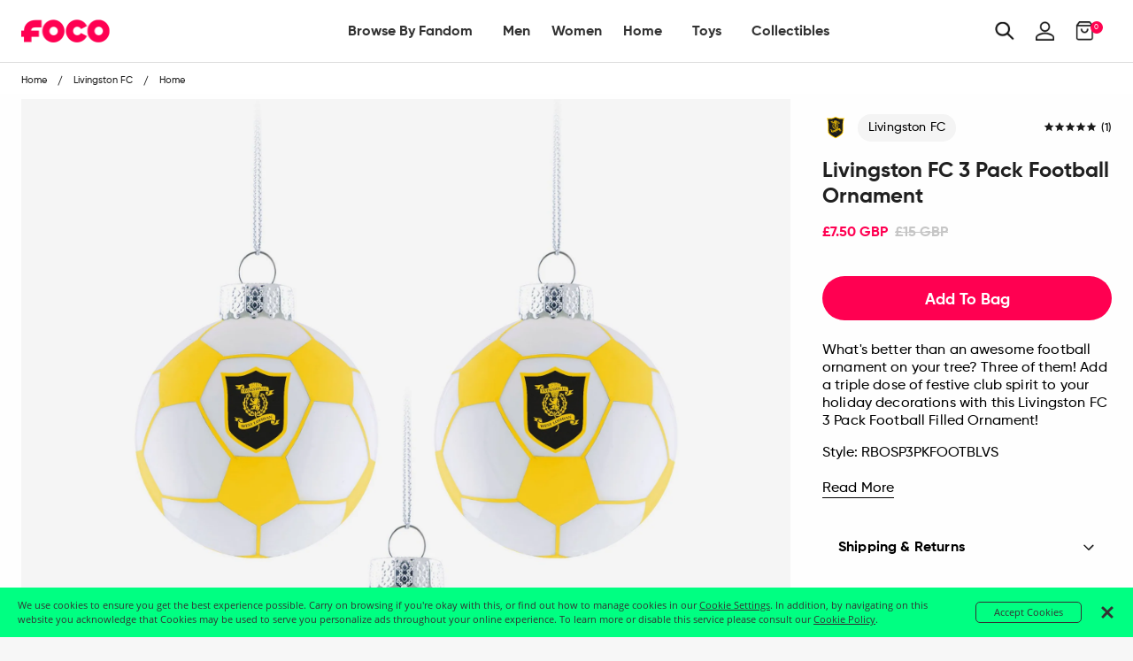

--- FILE ---
content_type: image/svg+xml
request_url: https://uk.foco.com/cdn/shop/t/36/assets/burnley-fc.svg?v=63769778382360214231645557064
body_size: 11163
content:
<svg xmlns="http://www.w3.org/2000/svg" viewBox="0 0 300 300"><defs><style>.cls-1,.cls-8{fill:none;}.cls-2{fill:#ffea00;}.cls-10,.cls-2,.cls-3,.cls-4,.cls-6,.cls-7,.cls-9{fill-rule:evenodd;}.cls-3{fill:#8dc6e8;}.cls-4{fill:#6b253a;}.cls-5,.cls-6{fill:#232125;}.cls-7{fill:#f7b526;}.cls-8{stroke:#242f4c;stroke-miterlimit:10;stroke-width:0.12px;}.cls-9{fill:#242f4c;}.cls-10{fill:#f7b220;}</style></defs><g id="Layer_2" data-name="Layer 2"><g id="Layer_19" data-name="Layer 19"><rect class="cls-1" width="300" height="300"/><path class="cls-2" d="M37,19.2H263l-.07,142c-4.19,36.32-22.23,67.95-52.16,91.39a164.15,164.15,0,0,1-33.54,20.29c-3.25,1.46-14.54,6.34-23.37,7.6l-.15,0-2.88.28-2.53-.57c-29.44-8.05-56.73-24.31-76.95-45.87C48.89,210.48,37,182.34,37,152.94Z"/><path class="cls-3" d="M48.62,30.78H251.38V159.85C242.2,239.21,164.31,267.1,151.12,269,96.67,254.14,48.62,208.35,48.62,152.9Z"/><path class="cls-2" d="M98.67,118.37l104.74.1-.5,34.68-.25,17.22-2.16,8.73-8,11.9-14.31,13.09-26.84,12.53s-20.43-8.88-25.28-11.09-17.57-16.83-20.6-19.86-6.77-20.15-6.77-20.15v-45.6Z"/><path class="cls-4" d="M151.37,123.47l4.42,5.75h7.34l.08,7.53h7.12v5.82H177v6.72h6.2v7.53h6.86v6.47h7.26v7.8h4.21a27,27,0,0,1-1.31,5.93,8.55,8.55,0,0,1-2.63,3.45h-6.34v-8.19h-8.84v-7.39h-7V158h-7.09v-7h-6.85v-7.14H155v-7h-8v6.72h-7.26v7.26h-7.52v7h-7.12v7.26h-7.63v7.28h-6.72v7.11h-6.31A25.51,25.51,0,0,1,101,174a32.45,32.45,0,0,1-1.18-4.36h4.73V163h5.16v-6.22H117v-7.26h7.13v-6.47h7.22v-6.76h8.44v-7.11h7.91Z"/><rect class="cls-5" x="99.14" y="89.64" width="103.58" height="31.28"/><path class="cls-6" d="M158.92,155.91a2.29,2.29,0,0,1,1.39.31c-.81,2.26,2.09,3.3.87,5.35a6.71,6.71,0,0,0-.87,2.68c-.6.75-.46,1.87-.38,2.94.13.11,0,.32.07.48-.44.29-1.08-.56-1.31.33.23.54.15,1.23.42,1.75l-1,.22c0,.73.35,1.27-.1,1.93-1.37,0-1.31-1.49-2.18-2.15-.54,0-.75.78-1.18.95a1.75,1.75,0,0,1-1.13.62c-.12-.72.24-1.57-.62-1.84-.7.27-1.26.85-2,.93-.06.19-.29.17-.45.17-.15-.73.66-1.31.45-2.08-.23-.21-.41-.47-.72-.37a1.82,1.82,0,0,1-1,.27c-.17.43-.54.18-.81.25-.1-1.17,1-1.91,1.66-2.82a11.25,11.25,0,0,1,3.55-1.1c.81-.27,1.72-.75,1.82-1.66a.67.67,0,0,0-.2-.65c-.44.09-.59.54-.73.92-.48.49-1.14,1-1.74.64-.27-.1-.62-.27-.89-.39v-.07c.49-.08,1.18-.14,1.45-.74s-.07-1.29-.11-2a.81.81,0,0,0-.31-.73c-1.16,0-2,.79-3.05.16-.29-.45-.08-.89-.18-1.47.7-.31,1.32-.89,2.13-.89.75.21,1.29,1.31,2.12.89a5.83,5.83,0,0,1,1.76-.89c0-.44-.6-.71-.89-.87-.67.16-1.21.52-1.89.29,0-.44.46-.58.71-.81a6.48,6.48,0,0,0,2.55.16,16.78,16.78,0,0,1,1.8-.31c.27-.22.71-.14,1-.37"/><path class="cls-6" d="M148.5,184.39H156a17.28,17.28,0,0,0,2.32,3.05c.86,1,1.06,2.57,2.22,3.3.5-.21,1.46.1,1.87-.29a2.7,2.7,0,0,0,1.7-1.1c.77-1.13.36-2.95-.25-4.11-.76-1.06-2.05-.29-3-.71l-.5-.14h4.4a5.77,5.77,0,0,1,.45,4.69,4.39,4.39,0,0,1-2.17,3c-.77.89-2.74,0-3,1.41a6.72,6.72,0,0,0-.44,3c.13.72.95.75,1.45,1a1,1,0,0,1,.9.46c-.09,1,.41,1.89.12,2.74-.73.45-1.1-.89-1.74,0a6.72,6.72,0,0,0,.64,3.21c-.58.34-1-.31-1.53.29-.15,1.17.31,2,.45,3.09-.75.36-1.51-.85-1.91.29.09.52-.1,1.17.19,1.62s-.38.65-.81.58c-.44-.29-.95-.1-1.39-.14-.52.16-.68.81-1.24.85-.23.5-.92.31-1.29.66l-1.62-.14c-.16-1,.88-1.16,1.33-1.74-.21-.42-.68-.15-1-.23-.62.23-1.13,1.08-1.82.64-.41-.11-.68-.42-.42-.85.55-1.1,1.71-1,2.72-1.1-.2-.56-.89-.25-1.2-.64a5.29,5.29,0,0,1-2.14.35c-.14,0-.33-.19-.29-.35.25-.87,1.1-1,1.73-1.44,1.9-.35,2.86,1.23,4.62.73l1.35-1.2c.25-2.61,1.06-5.83-1.25-7.57-1.41-1.31-4.12-2.32-4.12-4.75-.07-1.81,1.82-3.49.74-5.41,0-.52-.45-.88-.6-1.39a2.7,2.7,0,0,0-1-1,.55.55,0,0,0-.23.48l.06.47Z"/><path class="cls-6" d="M141.56,157a4.56,4.56,0,0,1,1.91.91c.2.46.72,1.06.43,1.64.4.64-.16,1.51-.08,2.16-1.1,2-.15,4.37.83,6.18.6,1.16-.75,2-.91,3.15-.07.46-.48.93-.21,1.29l.46.29a6.57,6.57,0,0,1,1.88,0l.15-.13c.31.36-.29,1.12.47,1.23a3.89,3.89,0,0,0,1.73-.44c.22.12.58.19.58.54a4.32,4.32,0,0,0,.6,1.91c.1.23.46.16.6.08.52-.29,1-1.6,1.74-1.1.71.65,1.23,2,2.35,2.12.35-.52.31-1.25.6-1.7.49,0,.68.39,1.08.45.37,1-.3,2-.4,2.93.17,1-.45,2,0,3a4.56,4.56,0,0,0,.62,2.89h-7.57a5.94,5.94,0,0,1-1.82-2.43c0-.29.33-.46.44-.58.51,0,.74-.42,1.18-.46a6.32,6.32,0,0,0,.83-2.69c-.17-.09-.28-.38-.52-.36-.34.73-.31,1.89-1,2.51-.58.13-1.24.65-1.83.62-1,.21-.66,2.74-2.15,1.54-.44.15-1.08-.68-1.08.23-.1.43.23,1.08-.29,1.24-1,.07-1.08-1.59-2.09-1.32-.57.37-.27,1.76-1.23,1.26-.41-.31-.72-.95-1.43-.89-.89.37-1.54.87-2.49.45.21-.6.21-1.09.66-1.55.09-.39-.31-.46-.56-.29a2.25,2.25,0,0,1-1.49.74c-.27-.84.75-1.45.83-2.3-.12-.29-.44-.25-.66-.18-.52.37-.52,1.47-1.44,1.1-.22-.23,0-.65,0-1,.56-.41.89-1.28,1.7-1.22.16-.36.66-.09.87-.36.31.27.85,0,1.18.17,1.12.58,2.65,1.45,3.82.68.76-.12,1.28-.91,1.84-1.34,1.17-1,2.64-2.14,4-3.16.19-.47-.35-.29-.57-.43-1.69.6-3.37-.15-4.88-.73,0-.91,1-.66,1.21-1.49-.15-.89-1.21-.71-1.83-1.08.19-.73,1.56-1.39.62-2.12a2.07,2.07,0,0,1-1.25-.45v-.21a3.31,3.31,0,0,0,.82-.81,4.44,4.44,0,0,0,.56-3c-.94-1.29-3.31-1.89-3.31-3.7.82-.45,1.75.34,2.54.36,0-1-2.24-1-1.06-2a3.18,3.18,0,0,1,2.09-.08l.19-.21c-.29-.74-1.62-.41-1.22-1.36a2.26,2.26,0,0,1,2-.46"/><path class="cls-6" d="M168.54,164.69c1.37.58,1.47,2,1.72,3.17a5.35,5.35,0,0,1,.09,2.22c-.29,2.4-1.39,4.4-2.1,6.59-.31.62-.41,1.25-.66,1.85-.62-.21-.36-1.18-.52-1.93-.25-.37-.75-.21-1.1-.12-.16-1.69,1-2.83,1.82-4.15.09-.13-.06-.42-.27-.48a2.3,2.3,0,0,0-1.55.64l-.19-.16c.58-1.58,2.26-2,3-3.36.08-.52.44-1.23.08-1.76-.14-.83-1-1-1.57-1.35-2.47.45-4.09,2.88-4.83,5.16-.21,1.24-.83,2.26-.81,3.61a15,15,0,0,0,.45,4.92,24.3,24.3,0,0,0,2.12,3.89c.16.32.31.63.46,1h-4.42a2.7,2.7,0,0,1-1.66-1.2,2.43,2.43,0,0,1,1.08.22c.37-.29.81.32,1.26,0,.19-.08.44-.08.56-.29-1-1.18-3.11-1.61-3.3-3.5a3.38,3.38,0,0,0,2.82.91c.25-.29-.12-.5-.18-.74a9,9,0,0,1-1.52-1.87,3.9,3.9,0,0,1-.35-1.47c.38.33.91.82,1.44.66.43-.91.12-1.85.53-2.74-.41-1.29.81-2.26.71-3.57.85-1.22,1.07-2.73,2-3.87,1.14-1.27,2.47-2.33,4.08-2.2.25.16.5-.27.75-.06"/><path class="cls-6" d="M146.85,168l.27.06c0,.58-.56,1-.36,1.56.52.95,1.2-.15,2,.08.15-.18.6-.23.71-.08a3.93,3.93,0,0,0-.69,1.68c1.15.62,2.22.12,3.41-.27.25.46-.56,1.24.35,1.51a5.53,5.53,0,0,0,2.88-1.16c.77-.25,1.18,1,1.85,1.16,0,.21.31.48,0,.63-.42-.07-1.14-.21-1.23.45a5.31,5.31,0,0,1,.09,1c-.67-.15-1.18-.91-2-.91-.69.47-.29,1.68-1.1,1.74-.83-.54-.46-1.87-1.56-2-.6.33-1.1,1.06-1.74,1.28-.46-.74,0-1.84-.68-2.47-.65,0-1.09.63-1.79.27-.19-.62.52-1.41-.39-1.72a9.39,9.39,0,0,1-2.2.77l-.11-.37a5.87,5.87,0,0,1,2.29-3.22"/><path class="cls-6" d="M144.65,187h3a5.39,5.39,0,0,0,2.2.21c.74.77-.36,2.53,1.39,2.38a19.88,19.88,0,0,0-1.1,3.88c-1.46.19-3.2-1.39-4.3.23-.14.54.17.77.25,1.22a6.37,6.37,0,0,1,.85,2.83c0,.16,0,.47-.27.37-.62-.27-1.16-.85-1.86-.56-.5.95.68,1.93.18,3-.22.44-.62.07-.83-.08s-.52-.21-.81-.37c-.78.37-.31,1.22-.51,1.78-.58.35-1.09-.52-1.54,0a3.52,3.52,0,0,1-3.61,1.39c-.2-.6.41-1.33.95-1.76.07,0,.07-.15.07-.23a.59.59,0,0,0-.54-.21c-.73.29-1.27,1-2,.81-.24-.6.36-1,.65-1.45.25-.21.75-.17.75-.62-.79-.48-1.4.29-2,.45-.23-.93,1-1.07,1.58-1.45a2.4,2.4,0,0,1,1.39.27,3.66,3.66,0,0,0,3.65-1.66c.93-2.59.33-4.79.5-7.61.56-.93.85-2.24,2-2.78"/><path class="cls-2" d="M150.91,95c1.29,0,.91,1.43,1.16,2.18l-.14.27c-.29,1.83.27,3.57-.15,5.21-.18.39-.78.45-1.18.31-.54-1,.19-2-.37-3,.23-1.54-.58-3.53.68-4.94"/><path class="cls-2" d="M148.92,96a.5.5,0,0,1,.54.21c.42,1.92.16,4.41.25,6.65,0,.25-.29.46-.48.54a.66.66,0,0,0-.66.19c-1-1.68-.35-3.76-.54-5.77a2.74,2.74,0,0,1,.89-1.82"/><path class="cls-2" d="M153.28,96.3a.49.49,0,0,1,.7.08c.31,1.85-.1,3.65.07,5.87-.28.25-.07.81-.46.92a.55.55,0,0,1-.73-.42,38.07,38.07,0,0,1,0-5.85,1.42,1.42,0,0,1,.42-.6"/><path class="cls-2" d="M146.89,97.79c.83-.27.35.75.7,1a28.93,28.93,0,0,1-.24,4.85c-.15.44-.73.13-.94.67.08.41.48.6.79.79.83.14,1.41-.31,2.15-.27.65-.25,1.48.2,2.06-.31,1,.14,2.24-.36,2.91.39-.27,1-1.67.72-2.47,1.22-.58.21-1.23.21-1.71.71,0,1.35-.41,2.72.29,3.88.23-.13.59-.48.23-.79l.17-2.12c.58-.85,1.58-.89,2.47-1.3.52-.23,1.59-.11,2-.69.1-1.47-.62-2.9.54-4,.75.06.39,1.55,1.55,1.33a2.42,2.42,0,0,1-.19,1.57c0,1.48,0,3.26.09,4.77-.48,1.41-1.49,3.15-3.26,3.22a1.24,1.24,0,0,0-.6.66c.13.44.79.17.79.81a3,3,0,0,1-.37,2.28,9,9,0,0,0-2.41.5c-.66-.39-1.55-.23-2.24-.5-.39,0-.69.31-1.12.11a13.19,13.19,0,0,0-.19-3,6.21,6.21,0,0,0-1.45-1.2,32.56,32.56,0,0,1-.14-11.76,5,5,0,0,1,.62-2.87"/><polygon class="cls-6" points="113.62 125.55 118.83 134.26 113.72 144.32 108.41 134.38 113.62 125.55"/><polygon class="cls-6" points="190.11 125.09 195.3 133.8 190.18 143.86 184.88 133.88 190.11 125.09"/><path class="cls-6" d="M73.73,153.59c3.07,0,7,4.06,7.61,6.45s-.49,5.79-.64,8.54.15,7.26.15,7.26l-13.61-3.4-1-4s-1-5.95,0-8.53,4.39-6.3,7.46-6.3"/><path class="cls-7" d="M73.65,152.67v1.68l-2.82,1.11A11.52,11.52,0,0,0,68.36,158a10.85,10.85,0,0,0-.72,1.1,10.73,10.73,0,0,0-.46,1c-.85,2.28,0,7.72,0,8.13l.81,3.51,5.62,1.43v1.74l-6.51-1.66-.46-.13-.14-.47-.92-4.07,0-.06s-1-6.18,0-9a8.18,8.18,0,0,1,.58-1.25,10,10,0,0,1,.83-1.28,11.45,11.45,0,0,1,4.81-4Z"/><path class="cls-7" d="M73.69,152.67h0a4.47,4.47,0,0,1,1.58.28,7.59,7.59,0,0,1,1.47.65c2.45,1.43,4.75,4.27,5.27,6.18v0a14.85,14.85,0,0,1-.23,5.89c-.18,1-.33,2-.41,2.93-.13,2.71.16,7.19.18,7.21l.07,1.14-1.1-.28L73.65,175v-1.74l6.18,1.56a59.94,59.94,0,0,1-.1-6.25c.08-1,.23-2.07.41-3.13a14.07,14.07,0,0,0,.27-5.2h0A10.43,10.43,0,0,0,76,155.08a7,7,0,0,0-1.2-.54,3.44,3.44,0,0,0-1.06-.19h0v-1.69Z"/><path class="cls-6" d="M81.06,165.14a9.24,9.24,0,0,0-.33,2.74c0,1.78.18,5.87.18,5.87a48.16,48.16,0,0,1-4.92-.5c-1.49-.31-4.91-.66-5.24-1.95s.81-2.45,2.78-4.4,7.53-1.76,7.53-1.76"/><path class="cls-7" d="M75.73,165v1.85l-1.62.7A19.76,19.76,0,0,0,72,169.79a1.58,1.58,0,0,0-.41,1.26c.14.52,2.13.87,3.56,1.14l.61.11V174l-.92-.17c-1.84-.33-4.46-.79-4.87-2.36a3,3,0,0,1,.66-2.6,20.1,20.1,0,0,1,2.31-2.53,6,6,0,0,1,2.19-1.24Z"/><path class="cls-7" d="M81.08,164.29l1.14,0-.34,1.08a8.89,8.89,0,0,0-.27,2.49c0,1.85.13,5.85.15,5.85l0,.93-.93-.06a42.16,42.16,0,0,1-5.09-.5h0v-1.7l.39.06a34.78,34.78,0,0,0,3.9.42c-.06-1.35-.14-3.76-.14-5A13.28,13.28,0,0,1,80,166a21.27,21.27,0,0,0-3.13.33l-1.16.5V165l2.07-.47a23.69,23.69,0,0,1,3.28-.19"/><path class="cls-6" d="M66,167s3.86,3.69,6.45,4.85,13.23,2.57,15,3.22,6,3.07,6.29,5.51-.48,9.69-1.29,11a7.07,7.07,0,0,1-2.09,2.11L69,189.49l-.31-2.42s-3.23-6.31-3.54-11a31.52,31.52,0,0,1,.79-9"/><path class="cls-7" d="M65.66,165.64l1,1s3.71,3.6,6.12,4.66l0,0a24.82,24.82,0,0,0,3.76,1l2.84.54v1.7l-3.26-.61a25.37,25.37,0,0,1-4-1.1h0a26.89,26.89,0,0,1-5.54-4,31.44,31.44,0,0,0-.5,7.37c.31,4.48,3.42,10.61,3.44,10.62l.09.27.21,1.82,9.58,1.91v1.7L69,190.43l-.56-.11-.1-.6L68,187.46c-.46-1-3.24-6.72-3.55-11.16a31.87,31.87,0,0,1,.83-9.27Z"/><path class="cls-7" d="M79.44,172.82l2.57.49a55.24,55.24,0,0,1,5.64,1.17,7.18,7.18,0,0,1,.93.41,11.08,11.08,0,0,1,1.12.58c2,1.18,4.44,3.09,4.75,5.16a13.34,13.34,0,0,1,0,1.37c0,.52,0,1.1,0,1.69-.15,3.17-.79,7.38-1.44,8.39a8.82,8.82,0,0,1-2.34,2.37l-.27.16-.31-.06-10.66-2.11v-1.68l10.62,2.11a6.85,6.85,0,0,0,1.57-1.68c.52-.79,1-4.6,1.19-7.57,0-.6,0-1.14,0-1.62a6.31,6.31,0,0,0-.08-1.16c-.19-1.41-2.2-3-3.89-3.94-.35-.18-.68-.37-1-.52a8.11,8.11,0,0,0-.79-.35c-.64-.23-2.86-.64-5.35-1.08l-2.28-.43Z"/><path class="cls-6" d="M227.41,154.05c3.09,0,6.49,3.71,7.46,6.3s0,8.54,0,8.54l-1,4-13.61,3.4a72.23,72.23,0,0,0,.17-7.26c-.17-2.74-1.29-6.1-.65-8.54s4.53-6.45,7.6-6.45"/><path class="cls-7" d="M227.45,153.13h.06v1.66l-.06,0a3.9,3.9,0,0,0-1.08.19,6.08,6.08,0,0,0-1.21.54c-2.15,1.2-4.16,3.56-4.56,5.08l0,.06c-.39,1.39-.06,3.26.27,5.12a26.76,26.76,0,0,1,.4,3.11c.12,1.91,0,4.69-.07,6.19l6.33-1.54v1.72l-7,1.73c-.07,0-.17,0-.27,0a.87.87,0,0,1-.77-.89,66.66,66.66,0,0,0,.15-7.15,26.75,26.75,0,0,0-.38-2.91,14,14,0,0,1-.25-5.85l0,0c.5-1.92,2.85-4.74,5.36-6.14a8.9,8.9,0,0,1,1.55-.64,4.69,4.69,0,0,1,1.58-.27"/><path class="cls-7" d="M227.51,153.13l1.79.34a11.28,11.28,0,0,1,4.81,4,12.68,12.68,0,0,1,.83,1.28,5.79,5.79,0,0,1,.58,1.25c1,2.82,0,9,0,9V169l-.92,4a.88.88,0,0,1-.62.69l-6.51,1.66v-1.74l5.64-1.42.81-3.52c.08-.46.87-5.85.06-8.15h0a5.82,5.82,0,0,0-.46-1,9.84,9.84,0,0,0-.72-1.1,12.09,12.09,0,0,0-2.47-2.53l-2.82-1.1Z"/><path class="cls-6" d="M220.1,165.6s5.44-.19,7.39,1.76,3,3.11,2.73,4.4-3.71,1.65-5.14,2a47.81,47.81,0,0,1-4.83.51s.18-4.1.18-5.87a9.36,9.36,0,0,0-.33-2.75"/><path class="cls-7" d="M220.1,164.75a22.55,22.55,0,0,1,3.26.2l2.07.44v1.83l-1.16-.48a20.8,20.8,0,0,0-3.09-.33,13.66,13.66,0,0,1,.11,1.88c0,1.21-.08,3.59-.11,4.9a34.93,34.93,0,0,0,3.86-.4l.39-.08v1.68h0a41.94,41.94,0,0,1-5.07.5.84.84,0,0,1-.89-.79V174c0-.31.17-4,.17-5.71a6.72,6.72,0,0,0-.31-2.44.87.87,0,0,1,.56-1.06.47.47,0,0,1,.24,0"/><path class="cls-7" d="M225.43,165.41l.59.13a5.65,5.65,0,0,1,2.13,1.24,21.08,21.08,0,0,1,2.24,2.53,3.13,3.13,0,0,1,.61,2.61c-.38,1.56-2.89,2-4.71,2.35l-.86.18v-1.7l.61-.12c1.36-.23,3.27-.6,3.4-1.12a1.72,1.72,0,0,0-.37-1.25A23.18,23.18,0,0,0,227,168l-1.58-.7Z"/><path class="cls-6" d="M235.18,167.49a32.17,32.17,0,0,1,.82,9c-.34,4.69-3.57,11-3.57,11l-.31,2.41-21.27,4.19a7.38,7.38,0,0,1-2.13-2.1c-.79-1.28-1.6-8.55-1.29-11s4.53-4.85,6.31-5.5,12.42-2.11,15-3.23,6.43-4.85,6.43-4.85"/><path class="cls-7" d="M221.72,173.29V175l-2.3.42c-2.49.45-4.67.87-5.35,1.1a7.27,7.27,0,0,0-.77.35c-.33.15-.68.33-1,.52-1.69,1-3.72,2.53-3.9,3.94a7.58,7.58,0,0,0-.07,1.16c0,.48,0,1,.05,1.62.12,3,.66,6.78,1.16,7.59a6.5,6.5,0,0,0,1.59,1.68l10.6-2.1v1.68l-10.64,2.12a.91.91,0,0,1-.6-.12,8.35,8.35,0,0,1-2.34-2.37c-.65-1-1.29-5.21-1.44-8.4,0-.6,0-1.18,0-1.7a12.21,12.21,0,0,1,.09-1.37c.27-2.07,2.67-4,4.71-5.18.41-.23.8-.4,1.1-.56a6.18,6.18,0,0,1,.95-.42,45,45,0,0,1,5.62-1.14Z"/><path class="cls-7" d="M234.85,166.7a.82.82,0,0,1,1,.6,34.14,34.14,0,0,1,.83,9.35c-.33,4.48-3.11,10.29-3.55,11.24l-.29,2.24a.81.81,0,0,1-.68.75L221.72,193v-1.69l9.57-1.94.23-1.83a.76.76,0,0,1,.1-.29c.25-.48,3.13-6.31,3.42-10.7a31.9,31.9,0,0,0-.48-7.41,27.88,27.88,0,0,1-5.56,4l0,0a24.32,24.32,0,0,1-4,1.08l-3.22.62v-1.7l2.8-.54a24.19,24.19,0,0,0,3.78-1l0,0h0c2.3-1,5.75-4.31,6.08-4.65a.63.63,0,0,1,.41-.24"/><path class="cls-6" d="M68.11,185.8s23.5,1.6,38.56,14,33.19,24.93,45.43,24.6c10-.27,27.46-10,36.69-17.73s19.57-15.62,27.75-17.72a46.71,46.71,0,0,1,15.32-1.32,12.44,12.44,0,0,1,1.58,8.48c-.79,5-2.65,9.52-4.23,11.1s-8.44.8-14.25,4.21a186.45,186.45,0,0,0-24,18c-6.61,6.1-18.87,14-39.57,14.16-22.49.15-42.44-15.45-48.89-20.76-8.71-7.15-19-12.69-24-14.54s-7.15-1.34-8.73-3.71S66,192.68,67.06,189.22Z"/><path class="cls-7" d="M68.24,185.12c.08,0,23.73,1.61,39,14.22a186,186,0,0,0,23.62,17c5.85,3.44,11.49,6,16.45,6.95l2.84.27v1.66l-3-.29c-5.2-1-11.07-3.63-17.11-7.16a182.6,182.6,0,0,1-23.83-17.13c-13.36-11-33.5-13.38-37.37-13.75l-.85,2.78c-.71,2.3.16,7.75,1.26,11.45.23.72.44,1.41.65,1.93a6.18,6.18,0,0,0,.62,1.22v0c.85,1.27,2,1.56,3.9,2a43.06,43.06,0,0,1,4.39,1.33,87.83,87.83,0,0,1,16.64,9.06c1.3.87,2.57,1.75,3.83,2.7s2.54,1.93,3.76,2.92a113.4,113.4,0,0,0,18.29,12.29,70.67,70.67,0,0,0,21.84,7.61l7,.53v1.68l-7.22-.54a72.82,72.82,0,0,1-22.4-7.79,113.47,113.47,0,0,1-18.58-12.51c-1.22-1-2.45-2-3.67-2.86s-2.53-1.81-3.78-2.66a87.25,87.25,0,0,0-16.28-8.87c-1.72-.61-3.09-1-4.23-1.27-2.3-.58-3.67-1-4.87-2.74v0h0a9.65,9.65,0,0,1-.73-1.53,20.11,20.11,0,0,1-.73-2.06c-1.16-4-2-9.79-1.24-12.42l1-3.44a.86.86,0,0,1,.85-.6"/><path class="cls-7" d="M227.12,186.8a40.34,40.34,0,0,1,4.68.12,1,1,0,0,1,.61.37,13.45,13.45,0,0,1,1.7,9v0c-.11.78-.25,1.47-.38,2.13s-.35,1.35-.52,2c-1,3.39-2.3,6.17-3.56,7.41l0,0c-.88.81-2.58,1.08-4.75,1.41-2.76.44-6.39,1-9.61,2.91-.83.47-1.74,1.05-2.72,1.69s-2.09,1.39-3.25,2.18a180.34,180.34,0,0,0-17.9,14,51.83,51.83,0,0,1-14.71,9.42,65.53,65.53,0,0,1-25.4,4.91l-1.15-.1v-1.66l1.15.09A63.4,63.4,0,0,0,176,238a50,50,0,0,0,14.25-9.15,188.59,188.59,0,0,1,18.08-14.11c1.15-.81,2.26-1.53,3.28-2.22s2-1.24,2.78-1.72c3.49-2.07,7.3-2.67,10.21-3.11,1.88-.29,3.34-.52,3.85-1l0,0c1-1,2.24-3.55,3.12-6.68.18-.6.33-1.25.51-1.93s.27-1.35.38-2a12,12,0,0,0-1.27-7.55,47.6,47.6,0,0,0-14.6,1.34c-4,1-8.54,3.49-13.21,6.66s-9.58,7.06-14.17,10.87A102,102,0,0,1,162.18,223a40.39,40.39,0,0,1-5.3,1.58,24.93,24.93,0,0,1-4.81.68h0l-1.93-.17v-1.67l1.89.18h0a23.27,23.27,0,0,0,4.44-.64,45.89,45.89,0,0,0,5.11-1.52,99.83,99.83,0,0,0,26.58-15.34c4.63-3.86,9.53-7.74,14.3-11s9.52-5.8,13.74-6.86a48,48,0,0,1,10.9-1.49"/><path class="cls-2" d="M115.73,95.12a.54.54,0,0,1,.75.21l10.77,18.91a.54.54,0,0,1-.21.75.55.55,0,0,1-.75-.21L115.51,95.89a.57.57,0,0,1,.22-.77"/><path class="cls-2" d="M126.37,95.58a.59.59,0,0,1,.19.76L116,115a.55.55,0,0,1-.76.21.55.55,0,0,1-.19-.75L125.61,95.8a.56.56,0,0,1,.76-.22"/><path class="cls-2" d="M120.9,95.43c2.07,0,3.73,4.71,3.73,10.54s-1.66,10.55-3.73,10.55-3.69-4.71-3.69-10.55,1.66-10.54,3.69-10.54"/><path class="cls-6" d="M124.55,107a4.68,4.68,0,0,1,0,1c-.06.56-.18,1.39-.18,1.39s-3,.62-3.63.62-3.39-.33-3.39-.33l-.18-2.51a22.78,22.78,0,0,0,3.67.46,22.17,22.17,0,0,0,3.67-.63"/><path class="cls-6" d="M117.68,111a15.29,15.29,0,0,0,3.28.46,25.81,25.81,0,0,0,3.2-.46,15.38,15.38,0,0,1-.5,2.1c-.19.35-2.24.44-2.68.42a17.55,17.55,0,0,1-2.73-.32,22.65,22.65,0,0,1-.57-2.2"/><path class="cls-6" d="M118.7,114.2a9.86,9.86,0,0,0,2.49.44c.54-.11,1.93-.23,2-.44a15.27,15.27,0,0,1-.81,1.49,1.81,1.81,0,0,1-.85.13l-.93,0a2.63,2.63,0,0,1-1.35-.29,7.77,7.77,0,0,1-.7-1.27Z"/><path class="cls-6" d="M121,96.86a1.12,1.12,0,0,1,.94.35,2.55,2.55,0,0,1,.89,1.39,6,6,0,0,1,.18.77h-4.18l0-.25s.51-1.51,1.18-1.86a2.73,2.73,0,0,1,1-.4"/><path class="cls-2" d="M112.52,99.7a41.11,41.11,0,0,1,9.25,1.66c7,2,12.36,5,11.89,6.72-.25.89-1.87,1.25-4.34,1.16a42,42,0,0,1-9.25-1.66c-7-2-12.36-5-11.89-6.74.25-.87,1.89-1.24,4.34-1.14"/><path class="cls-2" d="M130.15,100c2.47-.16,4.07.17,4.19,1,.25,1.7-5.54,4.83-12.9,7a46.36,46.36,0,0,1-9.54,1.88c-2.49.15-4.07-.18-4.19-1-.23-1.66,5.52-4.79,12.9-7a45.59,45.59,0,0,1,9.54-1.87"/><path class="cls-2" d="M120.9,95.2h0v.56h0c-.87,0-1.7,1.1-2.32,2.88a23.26,23.26,0,0,0-1.06,7.31v0c0,4,.79,7.42,1.93,9.14a3.28,3.28,0,0,0,.66.75,1.26,1.26,0,0,0,.79.31h0v.56h0a1.81,1.81,0,0,1-1.14-.45,3.28,3.28,0,0,1-.75-.87c-1.22-1.77-2-5.34-2-9.44v0a23.7,23.7,0,0,1,1.08-7.49c.72-2,1.7-3.26,2.84-3.26"/><path class="cls-2" d="M120.92,95.2l1.58.87a7.49,7.49,0,0,1,1.26,2.37,23.64,23.64,0,0,1,1.1,7.51v0a23.59,23.59,0,0,1-1.1,7.51,7.23,7.23,0,0,1-1.26,2.38l-1.58.87v-.56l1.27-.76a7.09,7.09,0,0,0,1-2.12,23.23,23.23,0,0,0,1.08-7.32v0a23.21,23.21,0,0,0-1.08-7.31,7.15,7.15,0,0,0-1-2.13l-1.27-.75Z"/><path class="cls-2" d="M176.42,95.12a.57.57,0,0,1,.77.21l10.54,18.91a.55.55,0,0,1-.19.75.56.56,0,0,1-.75-.21L176.22,95.89a.58.58,0,0,1,.2-.77"/><path class="cls-2" d="M187.06,95.58a.56.56,0,0,1,.21.76L176.51,115a.56.56,0,0,1-.77.21.54.54,0,0,1-.21-.75L186.3,95.8a.56.56,0,0,1,.76-.22"/><path class="cls-2" d="M181.61,95.43c2.07,0,3.73,4.71,3.73,10.54s-1.66,10.55-3.73,10.55-3.69-4.71-3.69-10.55,1.66-10.54,3.69-10.54"/><path class="cls-6" d="M185.26,107a4.68,4.68,0,0,1,0,1c-.06.56-.18,1.39-.18,1.39s-3,.62-3.6.62-3.44-.33-3.44-.33l-.16-2.51a22.44,22.44,0,0,0,3.67.46,22.61,22.61,0,0,0,3.67-.63"/><path class="cls-6" d="M178.15,111a16.67,16.67,0,0,0,3.4.46l3.33-.46a19.62,19.62,0,0,1-.51,2.1c-.19.35-2.31.44-2.8.42a19.05,19.05,0,0,1-2.82-.32,18,18,0,0,1-.6-2.2"/><path class="cls-6" d="M179.39,114.2a9.87,9.87,0,0,0,2.51.44c.54-.11,1.93-.23,2-.44a12.49,12.49,0,0,1-.83,1.49,1.66,1.66,0,0,1-.83.13l-.95,0a2.67,2.67,0,0,1-1.35-.29,7.43,7.43,0,0,1-.68-1.27Z"/><path class="cls-6" d="M181.57,96.86a1,1,0,0,1,.89.35,2.5,2.5,0,0,1,.85,1.39,4.84,4.84,0,0,1,.17.77h-3.94l0-.25s.47-1.51,1.08-1.86a2.73,2.73,0,0,1,.91-.4"/><path class="cls-2" d="M173.06,99.7a42,42,0,0,1,9.34,1.66c7.09,2,12.44,5,11.95,6.72-.23.89-1.89,1.25-4.36,1.16a42.94,42.94,0,0,1-9.35-1.66c-7.06-2-12.45-5-11.95-6.74.24-.87,1.89-1.24,4.37-1.14"/><path class="cls-2" d="M190.86,100c2.49-.16,4.08.17,4.19,1,.25,1.7-5.54,4.83-12.9,7a46.36,46.36,0,0,1-9.54,1.88c-2.49.15-4.07-.18-4.19-1-.23-1.66,5.52-4.79,12.9-7a45.59,45.59,0,0,1,9.54-1.87"/><path class="cls-2" d="M181.61,95.2h0v.56h0c-.87,0-1.7,1.1-2.3,2.88a22.65,22.65,0,0,0-1.08,7.31v0c0,4,.8,7.42,1.93,9.14a2.92,2.92,0,0,0,.68.75,1.17,1.17,0,0,0,.77.31h0v.56h0a1.74,1.74,0,0,1-1.12-.45,3,3,0,0,1-.77-.87c-1.22-1.77-2-5.34-2-9.44v0a23.7,23.7,0,0,1,1.08-7.49c.72-2,1.72-3.26,2.84-3.26"/><path class="cls-2" d="M181.63,95.2l1.58.87a7.5,7.5,0,0,1,1.28,2.37,24,24,0,0,1,1.08,7.51v0a23.93,23.93,0,0,1-1.08,7.51,7.24,7.24,0,0,1-1.28,2.38l-1.58.87v-.56l1.27-.76a7.09,7.09,0,0,0,1-2.12A22.67,22.67,0,0,0,185,106v0A22.65,22.65,0,0,0,184,98.64a7.15,7.15,0,0,0-1-2.13l-1.27-.75Z"/><path class="cls-2" d="M148.22,33.56a8.43,8.43,0,0,1,0,2.59,4.74,4.74,0,0,1-.44,1.48,19.77,19.77,0,0,1,2.43-1c.79-.23,2-.46,2.47-.6s-2.56,1.26-3.57,1.86a8.12,8.12,0,0,0-2.55,1.93c-.44.69-2,2.82-2,3.55s.86,1.59.73,2.7a3.58,3.58,0,0,1-.73,1.94c-.23.21-.29-.16-.39-1.12a5.69,5.69,0,0,0-.19-1.34,2.75,2.75,0,0,0-.68.89,5.17,5.17,0,0,1-1,1.86,7.12,7.12,0,0,1-1.21,1.27s.19-3.5.93-4.38a12.21,12.21,0,0,0,1.19-1.67,10.19,10.19,0,0,0,.74-3.1A7.82,7.82,0,0,1,145.1,36a10.64,10.64,0,0,1,3.12-2.45"/><path class="cls-8" d="M148.36,33.68a9.72,9.72,0,0,1,0,2.61,5.83,5.83,0,0,1-.44,1.48,17,17,0,0,1,2.41-1c.79-.23,2-.44,2.47-.6s-2.55,1.27-3.57,1.85a8.59,8.59,0,0,0-2.55,1.93c-.44.68-2.05,2.84-2.05,3.58s.87,1.56.74,2.68a3.56,3.56,0,0,1-.74,1.93c-.23.23-.29-.15-.37-1.12a5.39,5.39,0,0,0-.21-1.33,2.79,2.79,0,0,0-.67.89,5.51,5.51,0,0,1-.95,1.87,8.3,8.3,0,0,1-1.23,1.26s.21-3.5.94-4.39a13.76,13.76,0,0,0,1.18-1.64,10.38,10.38,0,0,0,.73-3.13,8,8,0,0,1,1.16-4.38A10.59,10.59,0,0,1,148.36,33.68Z"/><path class="cls-2" d="M151,38.89a4,4,0,0,1,3,1.41,3.56,3.56,0,0,1,.89,2.9,43.24,43.24,0,0,1-1.41,4.53,28,28,0,0,0-.37,4s.81.23,2.14.52,2.88,1.57,4.44,2.76a16.31,16.31,0,0,1,3.56,3.79,15.38,15.38,0,0,0,2.87,2.61l-.88.15a1.38,1.38,0,0,0,.73.52,8.65,8.65,0,0,0,1.72.58c.73.16.29.6-.08,1s-.73,1-1.12.91a1.72,1.72,0,0,1-.65-.31s-.24.31-.45.23-1.93-1-1.93-1l.52.73-1,.16-1.92.61a11.94,11.94,0,0,0-1.73.91c-.39.47-3.32-.37-4.85-1.39-1.31-.69-1.58-1.25-2.07-1.25a8,8,0,0,1-3-.29A7.9,7.9,0,0,1,147.62,61a9.24,9.24,0,0,1-1.91-4.25,11.63,11.63,0,0,1,.45-3.63c.21-1.19,1.33-2.31,2-3.43a11.86,11.86,0,0,0,1.7-4.39,2.18,2.18,0,0,0-1.34-2.18c-1-.6-1.66-1.16-2.47-1a14.57,14.57,0,0,0-1.75.45l-.31-.1s-.12-.07.09-.31a7.52,7.52,0,0,1,1.49-.79c.89-.44,1.37-.94,2.18-1.31A8.72,8.72,0,0,1,151,38.89"/><path class="cls-8" d="M163.13,64.59l1-.15-.53-.74s1.7.89,1.94,1,.44-.23.44-.23a1.81,1.81,0,0,0,.66.31c.38,0,.75-.47,1.12-.91s.81-.89.08-1a9.1,9.1,0,0,1-1.72-.58,1.52,1.52,0,0,1-.74-.52l.89-.16a15.29,15.29,0,0,1-2.88-2.61,16.64,16.64,0,0,0-3.55-3.78c-1.56-1.2-3.11-2.45-4.44-2.76s-2.14-.52-2.14-.52a27.48,27.48,0,0,1,.36-4A42.63,42.63,0,0,0,155,43.31a3.51,3.51,0,0,0-.89-2.89,4,4,0,0,0-3-1.41,8.67,8.67,0,0,0-3.22,1.14c-.81.36-1.3.87-2.18,1.31a7,7,0,0,0-1.49.79c-.21.23-.1.31-.1.31l.31.1a15,15,0,0,1,1.76-.45c.81-.15,1.5.41,2.47,1A2.17,2.17,0,0,1,150,45.4a11.58,11.58,0,0,1-1.7,4.38c-.65,1.12-1.77,2.24-2,3.44a11.59,11.59,0,0,0-.44,3.63,9.18,9.18,0,0,0,1.91,4.25,7.75,7.75,0,0,0,1.78,2.08,7.81,7.81,0,0,0,3,.29c.48,0,.75.56,2.07,1.26,1.52,1,4.46,1.85,4.84,1.39a10.75,10.75,0,0,1,1.74-.91Z"/><path class="cls-4" d="M147.16,40.05a8.41,8.41,0,0,0,.14,1,11,11,0,0,0,1,2.29,3.29,3.29,0,0,0-2.62-.75c-.87.17-2.4.54-2.4.54l-.31.16a.91.91,0,0,1,.33-.54,8.4,8.4,0,0,1,1.82-1.45c1-.54,1.21-.76,2.08-1.2"/><path class="cls-9" d="M150.89,53.72a11.59,11.59,0,0,0,.87,4.15,4.66,4.66,0,0,0,.4.62,7.14,7.14,0,0,0,.51.64,8.25,8.25,0,0,0,2.91,2.24l.58.17-.17-.21.4-.39a3.27,3.27,0,0,0,1.37.77l.12,0-.33-.5.46-.31v0l0,0,.06.08c.18.27.66.94.93.79a1.77,1.77,0,0,0,.6-.54l.46.29a2.19,2.19,0,0,1-.77.71.57.57,0,0,1-.33.1l.08.14-.64-.12-.75-.13a1.83,1.83,0,0,1-.25-.08l.05.08h-.58a6.1,6.1,0,0,1-1.46-.37,8.54,8.54,0,0,1-3.17-2.41,6.7,6.7,0,0,1-.54-.68,5,5,0,0,1-.45-.68v0a12.18,12.18,0,0,1-.92-4.38Z"/><path class="cls-9" d="M150.44,40.05a3.8,3.8,0,0,1,1.07.25,1.29,1.29,0,0,1-1.86,0,1.51,1.51,0,0,1,.79-.25"/><path class="cls-4" d="M149.5,63s1.21.19,1.62.23,1.45,0,1.45,0,.48,0,3.05,1.78a7.65,7.65,0,0,0,3.15,1c1.23.07,1,.25,1,.25s.31,1.44.42,2,.33,1.2.33,1.34A7.14,7.14,0,0,1,159,70.87a14.7,14.7,0,0,0-2.76,3.84,3.37,3.37,0,0,0-.23,1.76,2.27,2.27,0,0,1-1.13.19h-1.35c-.56,0-.71-.25-.71-.25a2.69,2.69,0,0,0,.5-.75c.18-.45,1.16-2.63,1.29-3a10.8,10.8,0,0,0,.83-2.88c0-.93-.15-1.12-.15-1.12a10.27,10.27,0,0,1-1,1.43c-.52.56-.68.44-2.05.25s-2.51-1.24-3.59-1.72a13.44,13.44,0,0,1-2.8-2c-.48-.42-2.43-2.51-2.43-2.51s.52,0,1.31.08a4.79,4.79,0,0,1,2,.88,7.87,7.87,0,0,0,2.87,1.4c1.05.15,1.84.23,2.07.23s.17-.12.1-.39-.7-1.25-1.05-1.89A6.47,6.47,0,0,0,149.5,63"/><path class="cls-2" d="M144.13,64.46a2.93,2.93,0,0,1,2.16,1.79c.58,1.78-1.14,3.87-3.82,4.71s-5.35.08-5.91-1.68,1.14-3.86,3.83-4.69a6.6,6.6,0,0,1,3.74-.13"/><path class="cls-8" d="M146.41,66.33c.58,1.78-1.14,3.9-3.83,4.73s-5.34.1-5.9-1.68,1.14-3.9,3.82-4.73S145.85,64.55,146.41,66.33Z"/><path class="cls-4" d="M146.31,73.65s2.86,3.44,3.23,3.07,2.18-2.9,2.18-2.9.21,2.47.4,2.28,1.28-1,1.28-1l.68,1,2.2-1.95,1.15,2.14,5.35-1.72s1.28,2.11,2.53,2.59a4.15,4.15,0,0,0,2.75-.21l.84-.77s1.57,2.62,2.53,3.17a8.82,8.82,0,0,1,2.09,2.14l-46.71.27s-.79-.81,1.06-1.64,3.15-.87,3.54-1.26A16,16,0,0,0,132.2,76a34.42,34.42,0,0,0,3.88,2.55l3.59-3.35,4.83,2.57a4.46,4.46,0,0,0,1.16-.58,19.91,19.91,0,0,0,.65-3.51"/><path class="cls-4" d="M123.56,79h54.73v0a4.5,4.5,0,1,1,0,9H123.56v0a4.5,4.5,0,0,1,0-9"/><path class="cls-3" d="M139.28,79.27a16.85,16.85,0,0,1,3.19.23,20.93,20.93,0,0,1,8.34,7.24v1.14c-2.31.12-3.55-2.63-5.56-1l.62.75c-2.94.62-4.17-2.26-6.18-3.38-.46-1.51-3.25-2-3.25-3.88a4.07,4.07,0,0,1,2.84-1.1"/><path class="cls-3" d="M157.2,80.18c7.15-.74,8.6,4.32,13.54,6.43V88c-4-.87-5.31-2.86-8.59-4.1-2.75,2,2,2.36,2,4.1-3.11.73-3.47-1.61-5.67-2.24-.54-1.86-3.28-2.47-4.56-4.08-.56-1.6,2-1.12,3.28-1.48"/><path class="cls-3" d="M124.9,80.77c4.36-.87,4.17,2.75,6.83,3.62.37,1.23,3.79,2.1,2.09,3.34-4.36.38-3.61-4.47-7.59-2.48-.58,1.12,1,1.12,1.7,1.61v.62c-2.28,1-2.84-1.11-4.36-1.61-.56-2-.56-3.47,1.33-5.1"/><path class="cls-3" d="M176.28,80.66c.68-.29,1.82,1,2.11,1.62v1.16c-1.28.64-2-.89-2.55-1.91.06-.52.23-.79.44-.87"/><polygon class="cls-3" points="80.85 194.37 82.22 194.95 82.22 198 82.03 198.53 82.22 198.62 82.22 200.36 81.45 200.05 80.89 201.56 82.22 202.12 82.22 204.34 82.15 204.34 77.82 202.5 80.85 194.37"/><path class="cls-3" d="M82.22,195.07l3,1.16c2.12.81,2.1,2.16,1.77,3a1.77,1.77,0,0,1-1.62,1.16,2.09,2.09,0,0,1,.6,2.53,2.45,2.45,0,0,1-1.6,1.45l-2.13-.14V202l.06,0c.52.21,1,.23,1.27-.37s0-.83-.58-1.06l-.75-.29v-1.72l1.1.45c.52.19.91.17,1.12-.33s-.11-.68-.63-.87l-1.32-.52-.27.69Z"/><path class="cls-3" d="M89,197.62l2.44,1.14-2,4.3c-.37.8-.85,1.82.32,2.36s1.63-.46,2-1.28l2-4.3L96.13,201l-2.26,4.84c-1,2.19-2.69,2.69-5.08,1.57s-3.09-2.72-2.07-4.93Z"/><path class="cls-3" d="M97.3,201.56l1.84,1V205l-.54-.3-.89,1.48,1.23.72.2.05v5.72l-1.41-.79a6.51,6.51,0,0,1,.48-1.28c.37-.77.73-1.54-.19-2.08l-1.26-.72-1.52,2.65-2.36-1.35Z"/><path class="cls-3" d="M99.14,202.72l2.6,1.46c1.32.76,2,2.13,1.2,3.52a2.22,2.22,0,0,1-2.22,1.23,2.32,2.32,0,0,1,0,2.48,5.67,5.67,0,0,0-.7,1.73l-.92-.52V207l.56.2a.75.75,0,0,0,.71-.43c.27-.46.16-.89-.73-1.39l-.54-.31Z"/><polygon class="cls-3" points="105.57 206.42 107.69 208.14 106.73 213.3 106.75 213.32 109.68 209.72 111.65 211.31 106.15 218.01 104.12 216.39 105.07 211.06 105.05 211.04 102.03 214.71 100.07 213.12 105.57 206.42"/><polygon class="cls-3" points="112.33 211.99 114.43 213.63 110.49 218.74 113.53 221.1 112.15 222.88 107.02 218.88 112.33 211.99"/><polygon class="cls-3" points="117.62 216.16 123.47 220.19 122.23 222.05 118.56 219.51 117.97 220.42 121.31 222.72 120.17 224.44 116.83 222.14 116.23 223.05 120.01 225.65 118.78 227.51 112.81 223.4 117.62 216.16"/><polygon class="cls-3" points="123.12 219.86 125.65 221.29 125.36 224.83 128.16 222.74 130.65 224.17 125.4 227.47 123.89 230.29 121.62 229 123.12 226.18 123.12 219.86"/><polygon class="cls-3" points="133.12 225.19 139.46 227.43 138.7 229.52 134.9 228.17 134.53 229.19 137.8 230.35 137.1 232.28 133.84 231.12 132.72 234.23 130.19 233.34 133.12 225.19"/><path class="cls-3" d="M141.56,228h.91v2.26l-.69.16a2.59,2.59,0,0,0-.93,1.77c-.37,1.92.54,2.57,1.17,2.69l.45-.08V237h-.85c-2.47-.52-3.79-2.74-3.28-5.37a4.26,4.26,0,0,1,3.22-3.67"/><path class="cls-3" d="M142.47,228h.89a4.67,4.67,0,0,1,.08,9h-1v-2.26l.73-.15a2.57,2.57,0,0,0,1-1.78c.38-1.91-.56-2.57-1.24-2.7l-.46.09Z"/><path class="cls-3" d="M151.74,228.9V231l-1.12.43a2.58,2.58,0,0,0-.68,1.89c0,1.93,1.05,2.42,1.76,2.42l0,0v2.15l-.1,0a4.34,4.34,0,0,1-4.48-4.62,4.49,4.49,0,0,1,1.32-3.24Z"/><path class="cls-3" d="M151.81,228.9a4.23,4.23,0,0,1,4.27,4.62,4.65,4.65,0,0,1-1.25,3.24l-3.09,1.18v-2.15l1.06-.42a2.58,2.58,0,0,0,.64-1.89c0-1.93-1-2.42-1.66-2.42l0,0v-2.14Z"/><polygon class="cls-3" points="162.96 227.97 163.32 230.14 160.97 230.52 162.01 236.82 159.42 237.24 158.38 230.97 156.04 231.35 155.68 229.19 162.96 227.97"/><polygon class="cls-3" points="167.73 226.35 167.73 228.53 166.51 228.98 166.96 230.21 167.73 229.93 167.73 231.64 167.5 231.72 167.73 232.38 167.73 235.54 166.24 236.08 163.32 227.94 167.73 226.35"/><polygon class="cls-3" points="167.73 232.38 168.04 233.26 168.89 232.96 168.89 235.19 167.73 235.62 167.73 232.38"/><path class="cls-3" d="M168.93,226.35v4.93l-1.2.4V230l.56-.19c.54-.19.83-.45.64-1s-.57-.42-1.09-.25l-.11,0v-2.18l0,0Z"/><path class="cls-3" d="M170.08,226.35a1.93,1.93,0,0,1,.95,1.16,1.81,1.81,0,0,1-.41,2,2.07,2.07,0,0,1,2.09,1.51,2.74,2.74,0,0,1-1.91,3.49l-1.91.7V233l.61-.23c.51-.17.91-.48.68-1.12-.17-.46-.54-.63-1.12-.42l-.17.08v-4.91Z"/><polygon class="cls-3" points="174.66 223.11 175.84 224.15 175.84 227.2 174.89 226.22 174.85 226.24 175.37 228.94 175.84 228.69 175.84 230.75 175.72 230.81 175.84 231.45 175.84 232.14 173.58 233.3 172.36 224.3 174.66 223.11"/><polygon class="cls-3" points="175.84 231.45 176.07 232.09 175.84 232.15 175.84 231.45"/><polygon class="cls-3" points="175.84 224.03 181.4 229.17 179 230.47 178.11 229.54 175.84 230.75 175.84 228.65 176.8 228.15 175.84 227.12 175.84 224.03"/><polygon class="cls-3" points="179.39 220.33 182.88 225.62 186 223.53 187.19 225.37 181.9 228.9 177.23 221.78 179.39 220.33"/><polygon class="cls-3" points="184.93 216.39 188.81 221.43 191.88 219.19 193.22 220.93 188.02 224.73 182.79 217.95 184.93 216.39"/><path class="cls-3" d="M196.63,207.87a3.8,3.8,0,0,1,2.49,1.26l-2,1.62a1.38,1.38,0,0,0-1.87-.12c-1,.78-.55,2,.17,2.9s1.81,1.62,2.78.85c.71-.56.6-1.29.21-2l2-1.64a3.74,3.74,0,0,1-.85,5.31,4.56,4.56,0,0,1-5.66-7.14,4,4,0,0,1,2.72-1"/><polygon class="cls-3" points="199.74 204.57 203.64 209.72 206.69 207.39 208.05 209.19 202.89 213.15 197.62 206.19 199.74 204.57"/><path class="cls-3" d="M210.6,197.39l2.72,4.61c1.21,2.11.69,3.77-1.55,5.14s-4,1-5.19-1l-2.71-4.61,2.28-1.39,2.4,4.11c.46.78,1,1.72,2.12,1.06s.52-1.62.06-2.39l-2.4-4.09Z"/><polygon class="cls-3" points="216.85 195.07 216.85 197.25 215.64 197.7 216.08 198.93 216.85 198.64 216.85 200.36 216.62 200.44 216.85 201.09 216.85 204.26 215.36 204.8 212.45 196.65 216.85 195.07"/><polygon class="cls-3" points="216.85 201.09 217.16 201.98 218.01 201.67 218.01 203.91 216.85 204.34 216.85 201.09"/><path class="cls-3" d="M218.05,195.07V200l-1.2.43v-1.72l.56-.19c.54-.2.83-.45.64-1s-.56-.42-1.1-.25l-.1,0v-2.18l0,0Z"/><path class="cls-3" d="M219.21,195.07a2,2,0,0,1,1,1.16,1.87,1.87,0,0,1-.42,2,2,2,0,0,1,2.08,1.5,2.75,2.75,0,0,1-1.91,3.5l-1.91.7v-2.19l.62-.23c.5-.17.91-.48.67-1.12-.17-.46-.54-.64-1.11-.42L218,200v-4.9Z"/><path class="cls-10" d="M97.79,88l53.25.09v3.42l-50,0c-.06,6.64,0,31.45,0,50.65,0,11.08.06,20.24.21,22.84,1,15.09,9.62,27.79,25.75,37.79a97.35,97.35,0,0,0,24,10.55l.09,0v3.51l-.11,0-.41-.1a98.79,98.79,0,0,1-25.31-11c-16.94-10.47-26.42-24.47-27.42-40.51-.51-7.92,0-72.76,0-75.51Z"/><path class="cls-10" d="M151,88.25l53.76.1V90c0,.64-.23,62.7-.89,75.08-.83,16.07-10.23,30.06-27.19,40.49a96.83,96.83,0,0,1-25.39,10.93l-.29.08v-3.5l1.11-.31A98.91,98.91,0,0,0,175,202.68c16.14-10,25.18-22.48,25.95-37.56l0-73.47H151Z"/></g></g></svg>

--- FILE ---
content_type: image/svg+xml
request_url: https://uk.foco.com/cdn/shop/t/36/assets/new-jersey-devils.svg?v=164525552357029908681645557250
body_size: 934
content:
<svg xmlns="http://www.w3.org/2000/svg" viewBox="0 0 300 300"><defs><style>.cls-1{fill:none;}.cls-2{fill:#fff;}.cls-3{fill:#ce0e2d;}.cls-4{fill:#231f20;}</style></defs><title>new-jersey-devils</title><g id="Layer_2" data-name="Layer 2"><g id="Layer_17" data-name="Layer 17"><rect class="cls-1" width="300" height="300"/><path class="cls-2" d="M295.7,43.68C295.7,3,249.9,3,243.74,3H232.61s15.7,15.74,15.7,21.44A2.35,2.35,0,0,1,246,26.77H206.05a2.31,2.31,0,0,1-2.32-2.33c0-5.7,15.65-21.44,15.65-21.44-15.2,0-37,3.39-52.16,14.17-4.24-.42-8.53-.65-12.89-.65A127.58,127.58,0,0,0,33.19,183.79c-9.42,11.5-25,35.07-25,65.14C8.23,274.92,21,297,21,297s22.88-33.49,74.11-33.49a5,5,0,0,0,5-4.06A127.54,127.54,0,0,0,265.61,81.75C279.72,77.38,295.7,66.16,295.7,43.68ZM257.36,78.22A122.23,122.23,0,0,1,72.88,235.12a9.1,9.1,0,0,0-.87,2.67c0,11.2,23.14,20.46,23.14,20.46-48.74,0-73,29.23-73,29.23s-8.73-17.83-8.73-38.55c0-33.61,21.61-58.78,21.61-58.78s0,19,8.57,19a13.15,13.15,0,0,0,6.29-1.6A122.2,122.2,0,0,1,154.33,21.78a131.92,131.92,0,0,1,14.4.85c15.62-12.25,39-13.65,39-13.65s-11.49,8.56-11.49,15.9c0,4.45,4.6,7.1,12.36,7.1h34.54c7.65,0,10.35-3.87,10.35-7.54,0-6.9-9.63-16.2-9.63-16.2,23.38-.87,46.55,10.16,46.55,35.44C290.44,68.29,269.15,76.36,257.36,78.22Z"/><path class="cls-2" d="M118.92,71.26c6.53,0,16.2,2.48,25.57,14.37L170.89,119,186.1,78.92s-31.17-.25-31.17-28.38a34.07,34.07,0,0,1,3.65-15.82c-1.43,0-2.82-.09-4.25-.09a109.32,109.32,0,0,0-99.8,154L88.34,99.18C95.36,80.65,105.67,71.26,118.92,71.26Z"/><path class="cls-2" d="M206.82,198.41c-8,21.15-29.85,43.76-67.09,43.76-25.41,0-35.24-11.68-53.27-12.44a109.36,109.36,0,0,0,162-141.4Z"/><path class="cls-2" d="M132.39,195.41,144,183.34l-12.76-23.16-13.43,35.55a125.11,125.11,0,0,0-29.27-3.79,99.38,99.38,0,0,0-29.91,5c.91,1.6,1.84,3.14,2.77,4.69,5.52-1.91,13.7-3.43,27.14-3.43C107.86,198.18,125.41,202.8,132.39,195.41Z"/><path class="cls-3" d="M254.3,13.67a15.85,15.85,0,0,1,4.5,10.77c0,6.57-5.07,12.85-15.63,12.85H208.63c-13.38,0-17.68-6.87-17.68-12.41a12.05,12.05,0,0,1,3.15-8.52S160.16,23,160.16,50.54c0,23.2,25.94,23.13,25.94,23.13h7.59l-21.17,55.92L140.38,88.88c-2-2.53-9.78-12.41-21.46-12.41-16.18,0-23.25,18.2-25.61,24.57L59.13,191.3a94.44,94.44,0,0,1,29.38-4.62,123.3,123.3,0,0,1,26,2.88l15.82-41.85,20.11,36.46L136.19,199c-9.35,9.8-28.9,4.37-47.68,4.37-35.13,0-31.74,11-44.88,11-9.3,0-11.67-11.28-11.67-11.28S18.72,225,18.72,248.93a88.6,88.6,0,0,0,5.45,29.2s27.37-23.29,54.91-23.29c0,0-12.28-5.91-12.28-17.05,0-3.17,4.16-13.36,17.74-13.36,21,0,29.78,12.47,55.19,12.47,35.48,0,55.23-22,62.16-40.35L248.42,73.67s36.8.07,36.8-30C285.22,16.12,254.3,13.67,254.3,13.67Z"/><path class="cls-4" d="M290.44,43.68c0-25.28-23.17-36.31-46.55-35.44,0,0,9.63,9.3,9.63,16.2,0,3.67-2.7,7.54-10.35,7.54H208.63c-7.76,0-12.36-2.65-12.36-7.1,0-7.34,11.49-15.9,11.49-15.9s-23.41,1.4-39,13.65a131.92,131.92,0,0,0-14.4-.85A122.2,122.2,0,0,0,49.92,207.54a13.15,13.15,0,0,1-6.29,1.6c-8.52,0-8.57-19-8.57-19s-21.61,25.17-21.61,58.78c0,20.72,8.73,38.55,8.73,38.55s24.23-29.23,73-29.23c0,0-23.14-9.26-23.14-20.46a9.1,9.1,0,0,1,.87-2.67A122.24,122.24,0,0,0,257.36,78.22C269.15,76.36,290.44,68.29,290.44,43.68ZM45,144A109.39,109.39,0,0,1,154.33,34.63c1.43,0,2.82,0,4.25.09a34.07,34.07,0,0,0-3.65,15.82c0,28.13,31.17,28.38,31.17,28.38L170.89,119l-26.4-33.41c-9.37-11.89-19-14.37-25.57-14.37-13.25,0-23.56,9.39-30.58,27.92L54.53,188.64A108.48,108.48,0,0,1,45,144ZM58.6,196.92a99.38,99.38,0,0,1,29.91-5,125.11,125.11,0,0,1,29.27,3.79l13.43-35.55L144,183.34l-11.58,12.07c-7,7.39-24.53,2.77-43.88,2.77-13.44,0-21.62,1.52-27.14,3.43C60.44,200.06,59.51,198.52,58.6,196.92ZM263.69,144A109.32,109.32,0,0,1,86.46,229.73c18,.76,27.86,12.44,53.27,12.44,37.24,0,59.1-22.61,67.09-43.76L248.47,88.33A108.75,108.75,0,0,1,263.69,144ZM248.42,73.67,201.89,196.55c-6.93,18.37-26.68,40.35-62.16,40.35-25.41,0-34.14-12.47-55.19-12.47-13.58,0-17.74,10.19-17.74,13.36,0,11.14,12.28,17.05,12.28,17.05-27.54,0-54.91,23.29-54.91,23.29a88.6,88.6,0,0,1-5.45-29.2C18.72,225,32,203.08,32,203.08s2.37,11.28,11.67,11.28c13.14,0,9.75-11,44.88-11,18.78,0,38.33,5.43,47.68-4.37l14.23-14.87-20.11-36.46-15.82,41.85a123.3,123.3,0,0,0-26-2.88,94.44,94.44,0,0,0-29.38,4.62L93.31,101c2.36-6.37,9.43-24.57,25.61-24.57,11.68,0,19.46,9.88,21.46,12.41l32.14,40.71,21.17-55.92H186.1s-25.94.07-25.94-23.13c0-27.57,33.94-34.18,33.94-34.18A12.05,12.05,0,0,0,191,24.88c0,5.54,4.3,12.41,17.68,12.41h34.54c10.56,0,15.63-6.28,15.63-12.85a15.85,15.85,0,0,0-4.5-10.77s30.92,2.45,30.92,30C285.22,73.74,248.42,73.67,248.42,73.67Z"/><path class="cls-4" d="M246.21,259.74a7.59,7.59,0,1,1-7.51-7.38A7.43,7.43,0,0,1,246.21,259.74Zm-13.27,0a5.73,5.73,0,0,0,5.76,5.89,5.65,5.65,0,0,0,5.62-5.85,5.69,5.69,0,1,0-11.38,0Zm4.53,3.81h-1.7v-7.37a20,20,0,0,1,2.83-.22,3.89,3.89,0,0,1,2.53.59,1.84,1.84,0,0,1,.75,1.56,1.89,1.89,0,0,1-1.52,1.76v.1c.72.22,1.08.8,1.3,1.79a6.78,6.78,0,0,0,.54,1.79h-1.79a5.27,5.27,0,0,1-.59-1.79c-.13-.76-.59-1.12-1.53-1.12h-.82Zm.05-4.13h.82c.94,0,1.71-.32,1.71-1.08s-.51-1.11-1.58-1.11a4.73,4.73,0,0,0-.95.08Z"/></g></g></svg>

--- FILE ---
content_type: image/svg+xml
request_url: https://uk.foco.com/cdn/shop/t/36/assets/buffalo-bills.svg?v=16589443977496808761645557062
body_size: 276
content:
<svg xmlns="http://www.w3.org/2000/svg" viewBox="0 0 300 300"><defs><style>.cls-1{fill:none;}.cls-2{fill:#fff;}.cls-3{fill:#ce0e2d;}.cls-4{fill:#002f87;}</style></defs><title>buffalo-bills</title><g id="Layer_2" data-name="Layer 2"><g id="Layer_5" data-name="Layer 5"><rect class="cls-1" width="300" height="300"/><path class="cls-2" d="M38.51,201.61C58.09,189.09,64.28,175,64.28,175L8.75,183l23.6-41.9,47.42-4a179.94,179.94,0,0,1,47-28.27s3-5.18,19.29-14.58a187.4,187.4,0,0,1,32-14.46s11.55-4,14.95-4.15l-1-3.69,21.78-1.85L214.3,68s11.36.77,17.85,3.66l1.29-1.73A71.86,71.86,0,0,1,260,94.11s10.95-.62,20.77,4.09a16.88,16.88,0,0,1,9.95,16.24A124.38,124.38,0,0,1,286,145.12s-.73,2.4-1.37,3.84a34.09,34.09,0,0,1-2.81,4.41s-5.18,5.32-7.19,9.95c0,0-1.06,3.14-3.19,8.76,0,0-1.68,7.78-13,8.19,0,0-11,13.92-15.57,17.94l-.39-3.4a120.91,120.91,0,0,1-14.3,11.28l2.22-19.65s.57-3.51-1.68-3.77l-5.74-.16s1.88,11.86-.39,17.32c0,0-1.44,8.61-14.76,12.68a110,110,0,0,1-22.14,4.23l-2.53-.41L164.7,224l5.43-19.51s-7,.72-7.55-.18l-20.69,8.89,8.12-23.3,5.59-3.08-1.8-2.4-11.4.1-4.22,3.27a65.83,65.83,0,0,0-19.12-1.86l-48,39L59,251.52,44.61,232.3l4.49-5.87-1.7-1.32-6.52,5.15-9.64,26L17.05,236.16,20.68,228l-.8-5c4.23-2.76,7-4.66,9.1-7.06a23.78,23.78,0,0,0,3.14-4.53c1.32-3.1,1.34-6.45,2.76-7.5,1.77-1.21,3.14-2,3.63-2.32"/><path class="cls-3" d="M35,145.23,16.68,177.62l237-35.32s-8.22-6.24,3.69-16.17Z"/><path class="cls-4" d="M278.79,101.91s-7.55-4.14-21.67-3c0,0-2.83-9.87-22.31-23.34l-1.42,2.11a30.18,30.18,0,0,0-16.08-4.48l-.49,1.31a178.2,178.2,0,0,0-18.22,1.24l1.17,3.46S174,80.43,137.44,104.9l-.68,2-4.63,2.2,2.5,1.36s-28,10.08-48.27,26.72l189.27-15.56s-18.53,12.65-12.11,23.57c0,0-6.73,3.72.69,9,0,0-11.44,5.15-8.43-9L69.46,173.34s-4,16.91-30.38,32.86A4.51,4.51,0,0,0,37,209.44a9.49,9.49,0,0,1-2.24,5.85,31.15,31.15,0,0,1-9.87,9.61l.49,3.49-3.25,7.38,8,11.4,7.16-19.36,14.17-10.9s13.89-21.72,36.69-30.2c0,0,20.15-8.6,49.55-3.71l2.66-2.6,34-.77s1.31.31.44,1c0,0-6.68,5.13-14,5.83l.67,2.06s.2.74-.33.9l-7.14,2.86-4.72,13.06,13.38-5.82.75.57s11.64.69,29.16-2.84c0,0,12.16-2.4,15.51-18.12l23.14-1s4.79,1,4.23,5.52l-1.67,13.11,10.58-9.4.73,2.47s8-8.69,10.07-13.66c0,0,8.81.16,10.95-3.37,0,0,1-1,3.82-8.74a25.53,25.53,0,0,1,6.75-10.8s4.22-3.92,6.54-14.27c0,0,2.81-15,2.81-17.86C285.93,121.11,289,106.3,278.79,101.91ZM210.33,182c-1.88,15.75-14.3,18.2-14.3,18.2-4.84,1.44-20.87,2.68-20.87,2.68l-3.94,13.91,12-5.05.75.67c15.77-1,26.31-5.46,26.31-5.46A14.74,14.74,0,0,0,219,197.2c1-4.69-.64-15.25-.64-15.25Z"/><path class="cls-4" d="M111.82,186.18s-28.34-.34-47.8,22.54c0,0,0,8.3-10.1,13.94l.36,2.61-4.79,6.62L58,243.25l9.58-21.18Z"/></g></g></svg>

--- FILE ---
content_type: image/svg+xml
request_url: https://uk.foco.com/cdn/shop/t/36/assets/england.svg?v=65873322495857543461645557126
body_size: 14147
content:
<svg xmlns="http://www.w3.org/2000/svg" viewBox="0 0 300 300"><defs><style>.cls-1{fill:none;}.cls-2{fill:#fff;}.cls-3{fill:#065da6;}.cls-4{fill:#07582e;}.cls-5{fill:#e7262b;}.cls-6{fill:#f4bd1b;}</style></defs><title>england</title><g id="Layer_2" data-name="Layer 2"><g id="Layer_21" data-name="Layer 21"><rect class="cls-1" width="300" height="300"/><path class="cls-2" d="M151.42,275c-33.76-9.11-61.69-24.23-79.51-44.51-17-19.31-25.7-43.4-25.66-70.6V25H256.57V159.92c0,27.2-8.63,51.29-25.65,70.6-17.82,20.28-45.72,35.4-79.5,44.51"/><path class="cls-2" d="M247.4,159.92c0,51.8-33.49,88.41-96.2,105.78-62.74-17.37-96-54-96-105.78V35.3H247.4Z"/><path class="cls-3" d="M52.19,32.73V159.92c0,26,8.14,48.44,24.17,66.68,16.81,19.15,42.05,33.35,75,42.24,33-8.89,58.25-23.09,75.06-42.24,16-18.24,24.18-40.71,24.18-66.68V32.73ZM245.65,159.9c0,50.75-32.79,86.61-94.23,103.62-61.46-17-94-52.87-94-103.62V37.82H245.65Z"/><path class="cls-4" d="M148.49,191.88a1,1,0,0,0,0-.92.45.45,0,0,0-.57,0,3.4,3.4,0,0,0-1.21,1.72c-.06.14-.1.28-.16.41a7.5,7.5,0,0,0-.37,2.12,18.3,18.3,0,0,0,1.45-1.64,2.92,2.92,0,0,0,.23-.34,7.38,7.38,0,0,0,.67-1.35"/><path class="cls-5" d="M143.51,186a3.44,3.44,0,0,0-1.33,4.26,4.52,4.52,0,0,0,4.33,2.82c.06-.13.1-.27.16-.41a3.4,3.4,0,0,1,1.21-1.72,14.39,14.39,0,0,0-.55-2.48,13.39,13.39,0,0,0-1.48-2.43,3.23,3.23,0,0,1-2.34,0"/><path class="cls-5" d="M151.24,182.32a5.62,5.62,0,0,1-.55-2.49v-.25c-.7-.57-3.18-2.27-5.53-.34a4.25,4.25,0,0,0-1.13,5.37,5.44,5.44,0,0,1,2,.64,26.08,26.08,0,0,1,2.34-1.68,12.64,12.64,0,0,1,2.87-1.25"/><path class="cls-4" d="M143.82,184.58a5.65,5.65,0,0,0-2.63.16s.36.72,2.27,1.26h0a3.23,3.23,0,0,0,2.34,0c.28-.15.4-.36.37-.53a.52.52,0,0,0-.19-.27,5.63,5.63,0,0,0-2-.64l-.21,0"/><path class="cls-5" d="M155.38,190.36a15.87,15.87,0,0,0-3.35.23,19.11,19.11,0,0,0-3.54,1.29,7.38,7.38,0,0,1-.67,1.35c-.07.11-.14.22-.23.34a5.48,5.48,0,0,0,5,2c3.27-.4,4.08-2.65,4.22-3.2l-.21-.25a8,8,0,0,1-1.18-1.73"/><path class="cls-5" d="M159.21,184.22a6.3,6.3,0,0,1-.85.41,9,9,0,0,1-2.06.65,7.54,7.54,0,0,0-.43,2,9.25,9.25,0,0,0,.2,2.28,8.93,8.93,0,0,1,1.42,1.51,1.21,1.21,0,0,1,.14.2c.13.19.23.36.33.52,1,0,3.1-.22,3.56-3.28.53-3.41-1.83-4.2-2.31-4.33"/><path class="cls-5" d="M158.83,183.41c.09-.41.72-3.71-2.23-5.24a4.07,4.07,0,0,0-4.68.8,4,4,0,0,1,.09.57,7,7,0,0,1-.08,2.55,12.27,12.27,0,0,0,2.14,1.33,13.79,13.79,0,0,0,2.27.81,13.82,13.82,0,0,1,1.59-.6c.3-.09.6-.16.9-.22"/><path class="cls-4" d="M152,179.54a4,4,0,0,0-.09-.57c-.24-1.11-.77-1.27-.77-1.27s-.52.32-.47,1.88v.25a5.73,5.73,0,0,0,.56,2.49.37.37,0,0,0,.36.19c.15,0,.24-.17.32-.4,0,0,0,0,0,0a7,7,0,0,0,.08-2.55"/><path class="cls-4" d="M159.21,184.22a6.34,6.34,0,0,0,1.53-1,7,7,0,0,0-1.91.16c-.3.06-.6.13-.9.22a13.82,13.82,0,0,0-1.59.6c-.43.23-.68.49-.58.77s.24.29.54.28a9,9,0,0,0,2.06-.65,6.3,6.3,0,0,0,.85-.41"/><path class="cls-4" d="M157.49,191.11a8.93,8.93,0,0,0-1.42-1.51,1.66,1.66,0,0,0-.42-.26.38.38,0,0,0-.41,0c-.11.11-.11.29-.05.52a3.23,3.23,0,0,0,.19.46,7.68,7.68,0,0,0,1.18,1.72l.21.26c.06.06.11.12.17.17a2.5,2.5,0,0,0,1.47.73,3.09,3.09,0,0,0-.45-1.4c-.1-.18-.2-.34-.33-.53a2.43,2.43,0,0,0-.14-.2"/><path class="cls-6" d="M153.49,186a2.51,2.51,0,1,1-2.84-1.23,2.22,2.22,0,0,1,2.84,1.23"/><path class="cls-4" d="M218.3,191.88a1,1,0,0,0-.06-.92c-.12-.14-.32-.13-.56,0a3.46,3.46,0,0,0-1.21,1.72c-.05.14-.09.28-.13.41a7.17,7.17,0,0,0-.39,2.12,19.47,19.47,0,0,0,1.46-1.64c.08-.12.15-.23.21-.34a6.33,6.33,0,0,0,.68-1.35"/><path class="cls-5" d="M213.3,186a3.46,3.46,0,0,0-1.31,4.26,4.52,4.52,0,0,0,4.35,2.82c0-.13.08-.27.13-.41a3.46,3.46,0,0,1,1.21-1.72,12.74,12.74,0,0,0-.54-2.48,14.62,14.62,0,0,0-1.48-2.43,3.28,3.28,0,0,1-2.36,0"/><path class="cls-5" d="M221.05,182.32a5.92,5.92,0,0,1-.55-2.49c0-.11,0-.17,0-.25-.68-.57-3.16-2.27-5.52-.34a4.27,4.27,0,0,0-1.13,5.37,5.48,5.48,0,0,1,2,.64,24.71,24.71,0,0,1,2.34-1.68,12.83,12.83,0,0,1,2.87-1.25"/><path class="cls-4" d="M213.61,184.58a5.51,5.51,0,0,0-2.6.16s.35.72,2.25,1.26h0a3.28,3.28,0,0,0,2.36,0c.28-.15.39-.36.36-.53a.43.43,0,0,0-.19-.27,5.57,5.57,0,0,0-2-.64l-.22,0"/><path class="cls-5" d="M225.17,190.36a15.77,15.77,0,0,0-3.33.23,19.11,19.11,0,0,0-3.54,1.29,6.83,6.83,0,0,1-.68,1.35c-.06.11-.14.22-.21.34a5.41,5.41,0,0,0,4.94,2,4.62,4.62,0,0,0,4.23-3.2,2.8,2.8,0,0,1-.22-.25,9.3,9.3,0,0,1-1.19-1.73"/><path class="cls-5" d="M229,184.22a7,7,0,0,1-.86.41,9,9,0,0,1-2.06.65,7.15,7.15,0,0,0-.44,2,9.22,9.22,0,0,0,.21,2.28,9,9,0,0,1,1.41,1.51,1.21,1.21,0,0,1,.14.2,4.82,4.82,0,0,1,.33.52c1,0,3.11-.22,3.57-3.28.54-3.41-1.84-4.2-2.3-4.33"/><path class="cls-5" d="M228.64,183.41c.1-.41.73-3.71-2.23-5.24a4,4,0,0,0-4.67.8c0,.17.06.35.08.57a6.6,6.6,0,0,1-.08,2.55,12.69,12.69,0,0,0,2.12,1.33,14.5,14.5,0,0,0,2.29.81,12.94,12.94,0,0,1,1.58-.6c.3-.09.61-.16.91-.22"/><path class="cls-4" d="M221.82,179.54c0-.22,0-.4-.08-.57-.25-1.11-.77-1.27-.77-1.27s-.54.32-.49,1.88c0,.08,0,.15,0,.25a5.92,5.92,0,0,0,.55,2.49.38.38,0,0,0,.37.19c.14,0,.23-.17.31-.4,0,0,0,0,0,0a6.6,6.6,0,0,0,.08-2.55"/><path class="cls-4" d="M229,184.22a6.41,6.41,0,0,0,1.52-1,7,7,0,0,0-1.91.16,9.08,9.08,0,0,0-.9.22,12.53,12.53,0,0,0-1.59.6c-.44.23-.69.49-.6.77s.27.29.56.28a9,9,0,0,0,2.06-.65,7,7,0,0,0,.86-.41"/><path class="cls-4" d="M227.29,191.11a9,9,0,0,0-1.41-1.51,2.13,2.13,0,0,0-.43-.26.4.4,0,0,0-.42,0,.59.59,0,0,0,0,.52,2.28,2.28,0,0,0,.18.46,8.42,8.42,0,0,0,1.18,1.72,2,2,0,0,0,.22.26l.16.17a2.52,2.52,0,0,0,1.47.73,3.09,3.09,0,0,0-.45-1.4,3.5,3.5,0,0,0-.33-.53,1.21,1.21,0,0,0-.14-.2"/><path class="cls-6" d="M223.3,186a2.51,2.51,0,1,1-2.84-1.23A2.21,2.21,0,0,1,223.3,186"/><path class="cls-4" d="M78.15,191.88a.94.94,0,0,0-.05-.92c-.12-.14-.32-.13-.55,0a3.4,3.4,0,0,0-1.21,1.72,2.41,2.41,0,0,0-.13.41,7,7,0,0,0-.4,2.12,19.47,19.47,0,0,0,1.46-1.64c.08-.12.16-.23.22-.34a6.75,6.75,0,0,0,.66-1.35"/><path class="cls-5" d="M73.16,186a3.48,3.48,0,0,0-1.31,4.26,4.53,4.53,0,0,0,4.36,2.82,2.41,2.41,0,0,1,.13-.41A3.4,3.4,0,0,1,77.55,191a13.51,13.51,0,0,0-.55-2.48,12.85,12.85,0,0,0-1.48-2.43,3.28,3.28,0,0,1-2.36,0"/><path class="cls-5" d="M80.89,182.32a6,6,0,0,1-.53-2.49c0-.11,0-.17,0-.25-.69-.57-3.16-2.27-5.51-.34a4.22,4.22,0,0,0-1.12,5.37,5.4,5.4,0,0,1,2,.64c.56-.43,1.48-1.15,2.34-1.68a13.39,13.39,0,0,1,2.86-1.25"/><path class="cls-4" d="M73.48,184.58a5.54,5.54,0,0,0-2.61.16s.34.72,2.26,1.26h0a3.27,3.27,0,0,0,2.36,0,.57.57,0,0,0,.37-.53.52.52,0,0,0-.19-.27,5.69,5.69,0,0,0-2-.64l-.22,0"/><path class="cls-5" d="M85,190.36a15.82,15.82,0,0,0-3.34.23,19.79,19.79,0,0,0-3.55,1.29,6.75,6.75,0,0,1-.66,1.35c-.06.11-.14.22-.22.34a5.45,5.45,0,0,0,5,2,4.61,4.61,0,0,0,4.22-3.2l-.22-.25A8.74,8.74,0,0,1,85,190.36"/><path class="cls-5" d="M88.89,184.22a7.72,7.72,0,0,1-.85.41,9.21,9.21,0,0,1-2.07.65,7.51,7.51,0,0,0-.44,2,9.69,9.69,0,0,0,.22,2.28,9.86,9.86,0,0,1,1.41,1.51,1.21,1.21,0,0,1,.14.2c.13.19.23.36.32.52,1,0,3.12-.22,3.58-3.28.52-3.41-1.84-4.2-2.31-4.33"/><path class="cls-5" d="M88.51,183.41c.09-.41.71-3.71-2.24-5.24a4.09,4.09,0,0,0-4.69.8,2.92,2.92,0,0,1,.1.57,6.34,6.34,0,0,1-.1,2.55,13.87,13.87,0,0,0,2.15,1.33,14.48,14.48,0,0,0,2.28.81,12.73,12.73,0,0,1,1.6-.6,9.08,9.08,0,0,1,.9-.22"/><path class="cls-4" d="M81.68,179.54a2.92,2.92,0,0,0-.1-.57c-.23-1.11-.76-1.27-.76-1.27s-.53.32-.48,1.88a2.5,2.5,0,0,0,0,.25,6,6,0,0,0,.53,2.49.4.4,0,0,0,.38.19c.14,0,.23-.17.31-.4v0a6.34,6.34,0,0,0,.1-2.55"/><path class="cls-4" d="M88.89,184.22a6.17,6.17,0,0,0,1.52-1,6.93,6.93,0,0,0-1.9.16,9.08,9.08,0,0,0-.9.22,12.73,12.73,0,0,0-1.6.6c-.42.23-.68.49-.59.77s.26.29.55.28a9.21,9.21,0,0,0,2.07-.65,7.72,7.72,0,0,0,.85-.41"/><path class="cls-4" d="M87.16,191.11a9.86,9.86,0,0,0-1.41-1.51,1.89,1.89,0,0,0-.43-.26.4.4,0,0,0-.42,0,.59.59,0,0,0,0,.52,2.19,2.19,0,0,0,.17.46,8.42,8.42,0,0,0,1.18,1.72,2,2,0,0,0,.23.26l.15.17a2.55,2.55,0,0,0,1.49.73,3.15,3.15,0,0,0-.47-1.4,4.39,4.39,0,0,0-.32-.53,1.21,1.21,0,0,0-.14-.2"/><path class="cls-6" d="M83.15,186a2.2,2.2,0,0,1-1.87,2.47,2,2,0,1,1-1-3.7A2.2,2.2,0,0,1,83.15,186"/><path class="cls-4" d="M148.49,126.82a1,1,0,0,0,0-.92.46.46,0,0,0-.57,0,3.58,3.58,0,0,0-1.21,1.73c-.06.14-.1.28-.16.41a7.55,7.55,0,0,0-.37,2.12,18.3,18.3,0,0,0,1.45-1.64c.09-.12.17-.23.23-.33a7.8,7.8,0,0,0,.67-1.36"/><path class="cls-5" d="M143.51,121a3.45,3.45,0,0,0-1.33,4.27,4.54,4.54,0,0,0,4.33,2.81c.06-.13.1-.27.16-.41a3.58,3.58,0,0,1,1.21-1.73,13.94,13.94,0,0,0-.55-2.46,12.83,12.83,0,0,0-1.48-2.44,3.29,3.29,0,0,1-2.34,0"/><path class="cls-5" d="M151.24,117.25a5.57,5.57,0,0,1-.55-2.48v-.25c-.7-.57-3.18-2.27-5.53-.34a4.27,4.27,0,0,0-1.13,5.38,5.24,5.24,0,0,1,2,.63,26,26,0,0,1,2.34-1.69,13.6,13.6,0,0,1,2.87-1.25"/><path class="cls-4" d="M143.82,119.52a5.82,5.82,0,0,0-2.63.16s.36.72,2.27,1.26h0a3.29,3.29,0,0,0,2.34,0c.28-.15.4-.36.37-.52a.47.47,0,0,0-.19-.28,5.24,5.24,0,0,0-2-.63l-.21,0"/><path class="cls-5" d="M155.38,125.3a15.87,15.87,0,0,0-3.35.23,19.11,19.11,0,0,0-3.54,1.29,7.8,7.8,0,0,1-.67,1.36l-.23.33a5.51,5.51,0,0,0,5,2c3.27-.42,4.08-2.66,4.22-3.22a3,3,0,0,1-.21-.25,7.68,7.68,0,0,1-1.18-1.72"/><path class="cls-5" d="M159.21,119.16a8.15,8.15,0,0,1-.85.42,8.75,8.75,0,0,1-2.06.63,7.62,7.62,0,0,0-.43,2.05,9.25,9.25,0,0,0,.2,2.28,8.93,8.93,0,0,1,1.42,1.51,1.21,1.21,0,0,1,.14.2c.13.18.23.37.33.52,1,0,3.1-.23,3.56-3.27.53-3.42-1.83-4.21-2.31-4.34"/><path class="cls-5" d="M158.83,118.35c.09-.41.72-3.71-2.23-5.24a4.07,4.07,0,0,0-4.68.8,4,4,0,0,1,.09.57,7,7,0,0,1-.08,2.55,12.27,12.27,0,0,0,2.14,1.33,16.44,16.44,0,0,0,2.27.82,12.11,12.11,0,0,1,1.59-.61c.3-.09.6-.16.9-.22"/><path class="cls-4" d="M152,114.48a4,4,0,0,0-.09-.57c-.24-1.11-.77-1.27-.77-1.27s-.52.33-.47,1.88v.24a5.69,5.69,0,0,0,.56,2.49.39.39,0,0,0,.36.21c.15,0,.24-.19.32-.41,0,0,0,0,0,0a7,7,0,0,0,.08-2.55"/><path class="cls-4" d="M159.21,119.16a6.34,6.34,0,0,0,1.53-1,6.59,6.59,0,0,0-1.91.16c-.3.06-.6.13-.9.22a10.84,10.84,0,0,0-1.59.61c-.43.22-.68.48-.58.77s.24.28.54.26a8.75,8.75,0,0,0,2.06-.63,8.15,8.15,0,0,0,.85-.42"/><path class="cls-4" d="M157.49,126.05a8.43,8.43,0,0,0-1.42-1.5,1.47,1.47,0,0,0-.42-.27c-.18-.07-.32-.06-.41,0s-.11.29-.05.52a3.79,3.79,0,0,0,.19.46,7.68,7.68,0,0,0,1.18,1.72c.08.1.15.19.21.25a1.49,1.49,0,0,0,.17.18,2.5,2.5,0,0,0,1.47.73,3.14,3.14,0,0,0-.45-1.41c-.1-.15-.2-.34-.33-.51a1.53,1.53,0,0,0-.14-.21"/><path class="cls-6" d="M153.49,121a2.51,2.51,0,1,1-2.84-1.23,2.23,2.23,0,0,1,2.84,1.23"/><path class="cls-4" d="M77.27,126.82a1,1,0,0,0,0-.92c-.12-.14-.33-.13-.57,0a3.65,3.65,0,0,0-1.21,1.73,4,4,0,0,0-.14.41,7.64,7.64,0,0,0-.39,2.12,18.83,18.83,0,0,0,1.47-1.64l.22-.33a7.76,7.76,0,0,0,.66-1.36"/><path class="cls-5" d="M72.29,121A3.46,3.46,0,0,0,71,125.22,4.54,4.54,0,0,0,75.31,128a4,4,0,0,1,.14-.41,3.65,3.65,0,0,1,1.21-1.73,12.38,12.38,0,0,0-.54-2.46A14,14,0,0,0,74.64,121a3.31,3.31,0,0,1-2.35,0"/><path class="cls-5" d="M80,117.25a5.86,5.86,0,0,1-.55-2.48v-.25c-.7-.57-3.18-2.27-5.53-.34a4.3,4.3,0,0,0-1.14,5.38,5.22,5.22,0,0,1,2,.63,24.33,24.33,0,0,1,2.33-1.69A14.3,14.3,0,0,1,80,117.25"/><path class="cls-4" d="M72.59,119.52a5.76,5.76,0,0,0-2.61.16s.36.72,2.26,1.26h.05a3.31,3.31,0,0,0,2.35,0c.28-.15.39-.36.37-.52a.47.47,0,0,0-.19-.28,5.22,5.22,0,0,0-2-.63l-.21,0"/><path class="cls-5" d="M84.15,125.3a15.77,15.77,0,0,0-3.33.23,19.51,19.51,0,0,0-3.55,1.29,7.15,7.15,0,0,1-.67,1.36,3.49,3.49,0,0,1-.21.33,5.42,5.42,0,0,0,4.94,2,4.65,4.65,0,0,0,4.23-3.22,1.86,1.86,0,0,1-.22-.25,8.94,8.94,0,0,1-1.19-1.72"/><path class="cls-5" d="M88,119.16a9.27,9.27,0,0,1-.85.42,8.75,8.75,0,0,1-2.06.63,7.23,7.23,0,0,0-.44,2.05,9.73,9.73,0,0,0,.21,2.28,9,9,0,0,1,1.41,1.51l.15.2c.12.18.22.37.32.52,1,0,3.12-.23,3.58-3.27.51-3.42-1.84-4.21-2.32-4.34"/><path class="cls-5" d="M87.62,118.35c.09-.41.71-3.71-2.23-5.24a4.08,4.08,0,0,0-4.69.8c0,.17.07.35.1.57a6.77,6.77,0,0,1-.09,2.55,12.91,12.91,0,0,0,2.13,1.33,17.42,17.42,0,0,0,2.29.82,11.58,11.58,0,0,1,1.59-.61c.3-.09.6-.16.9-.22"/><path class="cls-4" d="M80.8,114.48c0-.22-.06-.4-.1-.57-.23-1.11-.77-1.27-.77-1.27s-.51.33-.46,1.88v.24a5.88,5.88,0,0,0,.55,2.49.41.41,0,0,0,.37.21c.13,0,.23-.19.31-.41,0,0,0,0,0,0a6.77,6.77,0,0,0,.09-2.55"/><path class="cls-4" d="M88,119.16a6.34,6.34,0,0,0,1.53-1,6.57,6.57,0,0,0-1.91.16,9.08,9.08,0,0,0-.9.22,10.42,10.42,0,0,0-1.59.61c-.44.22-.69.48-.6.77s.26.28.56.26a8.75,8.75,0,0,0,2.06-.63,9.27,9.27,0,0,0,.85-.42"/><path class="cls-4" d="M86.27,126.05a8.09,8.09,0,0,0-1.41-1.5,1.5,1.5,0,0,0-.43-.27.36.36,0,0,0-.42,0,.62.62,0,0,0,0,.52,3.57,3.57,0,0,0,.18.46A8.94,8.94,0,0,0,85.34,127a1.4,1.4,0,0,0,.22.25,1.49,1.49,0,0,0,.17.18,2.5,2.5,0,0,0,1.47.73,3.09,3.09,0,0,0-.46-1.41c-.1-.15-.2-.34-.32-.51a1.59,1.59,0,0,0-.15-.21"/><path class="cls-6" d="M82.27,121a2.51,2.51,0,1,1-2.83-1.23A2.22,2.22,0,0,1,82.27,121"/><path class="cls-4" d="M219.87,126.82a1,1,0,0,0,0-.92c-.13-.14-.33-.13-.57,0a3.58,3.58,0,0,0-1.2,1.73,4,4,0,0,0-.14.41,7,7,0,0,0-.38,2.12,20.18,20.18,0,0,0,1.45-1.64l.22-.33a7.11,7.11,0,0,0,.66-1.36"/><path class="cls-5" d="M214.89,121a3.48,3.48,0,0,0-1.33,4.27,4.57,4.57,0,0,0,4.36,2.81,4,4,0,0,1,.14-.41,3.46,3.46,0,0,1,1.21-1.73,14,14,0,0,0-.54-2.46,13.38,13.38,0,0,0-1.49-2.44,3.31,3.31,0,0,1-2.35,0"/><path class="cls-5" d="M222.62,117.25a5.91,5.91,0,0,1-.54-2.48c0-.09,0-.17,0-.25-.69-.57-3.17-2.27-5.52-.34a4.24,4.24,0,0,0-1.13,5.38,5.39,5.39,0,0,1,2,.63,23.12,23.12,0,0,1,2.33-1.69,14.23,14.23,0,0,1,2.86-1.25"/><path class="cls-4" d="M215.2,119.52a5.79,5.79,0,0,0-2.62.16s.35.72,2.27,1.26h0a3.31,3.31,0,0,0,2.35,0c.29-.15.39-.36.37-.52a.42.42,0,0,0-.18-.28,5.39,5.39,0,0,0-2-.63l-.22,0"/><path class="cls-5" d="M226.77,125.3a15.69,15.69,0,0,0-3.34.23,19.64,19.64,0,0,0-3.56,1.29,7.11,7.11,0,0,1-.66,1.36c-.07.1-.15.21-.22.33a5.46,5.46,0,0,0,4.94,2,4.63,4.63,0,0,0,4.23-3.22,1.86,1.86,0,0,1-.22-.25,7.61,7.61,0,0,1-1.17-1.72"/><path class="cls-5" d="M230.61,119.16a9.27,9.27,0,0,1-.85.42,8.72,8.72,0,0,1-2.08.63,7.62,7.62,0,0,0-.43,2.05,9.18,9.18,0,0,0,.22,2.28,9.86,9.86,0,0,1,1.41,1.51l.15.2c.13.18.23.37.33.52,1,0,3.1-.23,3.56-3.27.52-3.42-1.84-4.21-2.31-4.34"/><path class="cls-5" d="M230.23,118.35c.09-.41.71-3.71-2.25-5.24a4.06,4.06,0,0,0-4.67.8,2.92,2.92,0,0,1,.1.57,6.77,6.77,0,0,1-.09,2.55,12.26,12.26,0,0,0,2.12,1.33,18,18,0,0,0,2.28.82,12.48,12.48,0,0,1,1.61-.61,7.89,7.89,0,0,1,.9-.22"/><path class="cls-4" d="M223.42,114.48a3.85,3.85,0,0,0-.11-.57c-.23-1.11-.77-1.27-.77-1.27s-.53.33-.47,1.88c0,.08,0,.16,0,.24a5.92,5.92,0,0,0,.54,2.49.41.41,0,0,0,.38.21c.13,0,.23-.19.31-.41v0a6.73,6.73,0,0,0,.1-2.55"/><path class="cls-4" d="M230.61,119.16a6.58,6.58,0,0,0,1.53-1,6.56,6.56,0,0,0-1.91.16,7.89,7.89,0,0,0-.9.22,11.16,11.16,0,0,0-1.61.61c-.43.22-.68.48-.58.77s.26.28.54.26a8.72,8.72,0,0,0,2.08-.63,9.27,9.27,0,0,0,.85-.42"/><path class="cls-4" d="M228.88,126.05a9.25,9.25,0,0,0-1.41-1.5,2.06,2.06,0,0,0-.43-.27.37.37,0,0,0-.42,0,.59.59,0,0,0,0,.52,2,2,0,0,0,.18.46,7.61,7.61,0,0,0,1.17,1.72,1.4,1.4,0,0,0,.22.25,1.45,1.45,0,0,0,.16.18,2.53,2.53,0,0,0,1.48.73,3.37,3.37,0,0,0-.44-1.41c-.1-.15-.2-.34-.33-.51l-.15-.21"/><path class="cls-6" d="M224.87,121a2.51,2.51,0,1,1-2.83-1.23,2.21,2.21,0,0,1,2.83,1.23"/><path class="cls-4" d="M148.49,61.76a1,1,0,0,0,0-.91c-.13-.15-.35-.14-.57,0a3.4,3.4,0,0,0-1.21,1.72c-.06.14-.1.28-.16.41a7.5,7.5,0,0,0-.37,2.12,16.86,16.86,0,0,0,1.45-1.64,2.92,2.92,0,0,0,.23-.34,7.38,7.38,0,0,0,.67-1.35"/><path class="cls-5" d="M143.51,55.89a3.45,3.45,0,0,0-1.33,4.27A4.54,4.54,0,0,0,146.51,63c.06-.13.1-.27.16-.41a3.4,3.4,0,0,1,1.21-1.72,14.27,14.27,0,0,0-.55-2.47,12.83,12.83,0,0,0-1.48-2.44,3.29,3.29,0,0,1-2.34,0"/><path class="cls-5" d="M151.24,52.2a5.62,5.62,0,0,1-.55-2.49v-.25c-.7-.56-3.18-2.27-5.53-.35A4.27,4.27,0,0,0,144,54.49a5.82,5.82,0,0,1,2,.63,26.2,26.2,0,0,1,2.34-1.67,13.1,13.1,0,0,1,2.87-1.25"/><path class="cls-4" d="M143.82,54.46a5.75,5.75,0,0,0-2.63.15s.36.73,2.27,1.27h0a3.29,3.29,0,0,0,2.34,0c.28-.15.4-.36.37-.53a.54.54,0,0,0-.19-.28,5.82,5.82,0,0,0-2-.63l-.21,0"/><path class="cls-5" d="M155.38,60.25a15.19,15.19,0,0,0-3.35.22,19.86,19.86,0,0,0-3.54,1.29,7.38,7.38,0,0,1-.67,1.35c-.07.11-.14.22-.23.34a5.51,5.51,0,0,0,5,2c3.27-.41,4.08-2.65,4.22-3.2l-.21-.25a7.92,7.92,0,0,1-1.18-1.72"/><path class="cls-5" d="M159.21,54.11a7.5,7.5,0,0,1-.85.4,9.55,9.55,0,0,1-2.06.65,7.46,7.46,0,0,0-.43,2,9.39,9.39,0,0,0,.2,2.29,8.43,8.43,0,0,1,1.42,1.5,1.21,1.21,0,0,1,.14.2c.13.18.23.36.33.53,1,0,3.1-.24,3.56-3.28.53-3.41-1.83-4.21-2.31-4.33"/><path class="cls-5" d="M158.83,53.29c.09-.41.72-3.71-2.23-5.24a4.07,4.07,0,0,0-4.68.8,4,4,0,0,1,.09.57,6.94,6.94,0,0,1-.08,2.54,11.55,11.55,0,0,0,2.14,1.34,15.18,15.18,0,0,0,2.27.82,10.84,10.84,0,0,1,1.59-.61c.3-.09.6-.16.9-.22"/><path class="cls-4" d="M152,49.42a4,4,0,0,0-.09-.57c-.24-1.11-.77-1.27-.77-1.27s-.52.32-.47,1.88v.25a5.73,5.73,0,0,0,.56,2.49.4.4,0,0,0,.36.2c.15,0,.24-.19.32-.41a.08.08,0,0,1,0,0,7,7,0,0,0,.08-2.54"/><path class="cls-4" d="M159.21,54.11a6.56,6.56,0,0,0,1.53-1,7,7,0,0,0-1.91.16c-.3.06-.6.13-.9.22a10.84,10.84,0,0,0-1.59.61c-.43.22-.68.47-.58.77s.24.29.54.27a9.55,9.55,0,0,0,2.06-.65,7.5,7.5,0,0,0,.85-.4"/><path class="cls-4" d="M157.49,61a8.43,8.43,0,0,0-1.42-1.5,1.41,1.41,0,0,0-.42-.26c-.18-.07-.32-.07-.41,0s-.11.28-.05.51a3.86,3.86,0,0,0,.19.47A7.92,7.92,0,0,0,156.56,62l.21.25.17.17a2.56,2.56,0,0,0,1.47.74,3.14,3.14,0,0,0-.45-1.41c-.1-.17-.2-.35-.33-.53a2.43,2.43,0,0,0-.14-.2"/><path class="cls-6" d="M153.49,55.91a2.51,2.51,0,0,1-4.72,1.22,2.51,2.51,0,0,1,4.72-1.22"/><path class="cls-4" d="M77.27,61.76a1,1,0,0,0,0-.91c-.12-.15-.33-.14-.57,0a3.46,3.46,0,0,0-1.21,1.72,4,4,0,0,0-.14.41,7.59,7.59,0,0,0-.39,2.12,17.31,17.31,0,0,0,1.47-1.64c.08-.12.16-.23.22-.34a7.34,7.34,0,0,0,.66-1.35"/><path class="cls-5" d="M72.29,55.89A3.46,3.46,0,0,0,71,60.16,4.54,4.54,0,0,0,75.31,63a4,4,0,0,1,.14-.41,3.46,3.46,0,0,1,1.21-1.72,12.64,12.64,0,0,0-.54-2.47,14,14,0,0,0-1.48-2.44,3.31,3.31,0,0,1-2.35,0"/><path class="cls-5" d="M80,52.2a5.92,5.92,0,0,1-.55-2.49v-.25c-.7-.56-3.18-2.27-5.53-.35a4.3,4.3,0,0,0-1.14,5.38,5.79,5.79,0,0,1,2,.63,24.53,24.53,0,0,1,2.33-1.67A13.75,13.75,0,0,1,80,52.2"/><path class="cls-4" d="M72.59,54.46a5.68,5.68,0,0,0-2.61.15s.36.73,2.26,1.27h.05a3.31,3.31,0,0,0,2.35,0A.57.57,0,0,0,75,55.4a.54.54,0,0,0-.19-.28,5.79,5.79,0,0,0-2-.63l-.21,0"/><path class="cls-5" d="M84.15,60.25a15.09,15.09,0,0,0-3.33.22,20.29,20.29,0,0,0-3.55,1.29,6.79,6.79,0,0,1-.67,1.35,2.62,2.62,0,0,1-.21.34,5.42,5.42,0,0,0,4.94,2,4.64,4.64,0,0,0,4.23-3.2c-.07-.08-.15-.16-.22-.25a9.26,9.26,0,0,1-1.19-1.72"/><path class="cls-5" d="M88,54.11a8.41,8.41,0,0,1-.85.4,9.55,9.55,0,0,1-2.06.65,7.07,7.07,0,0,0-.44,2,9.87,9.87,0,0,0,.21,2.29A8.44,8.44,0,0,1,86.27,61l.15.2c.12.18.22.36.32.53,1,0,3.12-.24,3.58-3.28.51-3.41-1.84-4.21-2.32-4.33"/><path class="cls-5" d="M87.62,53.29c.09-.41.71-3.71-2.23-5.24a4.08,4.08,0,0,0-4.69.8c0,.17.07.35.1.57A6.69,6.69,0,0,1,80.71,52a12.12,12.12,0,0,0,2.13,1.34,16,16,0,0,0,2.29.82,10.42,10.42,0,0,1,1.59-.61c.3-.09.6-.16.9-.22"/><path class="cls-4" d="M80.8,49.42c0-.22-.06-.4-.1-.57-.23-1.11-.77-1.27-.77-1.27s-.51.32-.46,1.88v.25A5.92,5.92,0,0,0,80,52.2a.42.42,0,0,0,.37.2c.13,0,.23-.19.31-.41a.08.08,0,0,1,0,0,6.7,6.7,0,0,0,.09-2.54"/><path class="cls-4" d="M88,54.11a6.56,6.56,0,0,0,1.53-1,7,7,0,0,0-1.91.16,9.08,9.08,0,0,0-.9.22,10.42,10.42,0,0,0-1.59.61c-.44.22-.69.47-.6.77s.26.29.56.27a9.55,9.55,0,0,0,2.06-.65,8.41,8.41,0,0,0,.85-.4"/><path class="cls-4" d="M86.27,61a8.09,8.09,0,0,0-1.41-1.5,1.45,1.45,0,0,0-.43-.26c-.18-.07-.33-.07-.42,0a.59.59,0,0,0,0,.51,3.65,3.65,0,0,0,.18.47A9.26,9.26,0,0,0,85.34,62c.07.09.15.17.22.25l.17.17a2.56,2.56,0,0,0,1.47.74,3.09,3.09,0,0,0-.46-1.41c-.1-.17-.2-.35-.32-.53l-.15-.2"/><path class="cls-6" d="M82.27,55.91a2.5,2.5,0,0,1-4.71,1.22,2.5,2.5,0,0,1,4.71-1.22"/><path class="cls-4" d="M219.87,61.76a1,1,0,0,0,0-.91c-.13-.15-.33-.14-.57,0a3.39,3.39,0,0,0-1.2,1.72,4,4,0,0,0-.14.41,6.93,6.93,0,0,0-.38,2.12A18.44,18.44,0,0,0,219,63.45l.22-.34a6.75,6.75,0,0,0,.66-1.35"/><path class="cls-5" d="M214.89,55.89a3.48,3.48,0,0,0-1.33,4.27A4.57,4.57,0,0,0,217.92,63a4,4,0,0,1,.14-.41,3.29,3.29,0,0,1,1.21-1.72,14.28,14.28,0,0,0-.54-2.47,13.38,13.38,0,0,0-1.49-2.44,3.31,3.31,0,0,1-2.35,0"/><path class="cls-5" d="M222.62,52.2a6,6,0,0,1-.54-2.49c0-.1,0-.17,0-.25-.69-.56-3.17-2.27-5.52-.35a4.24,4.24,0,0,0-1.13,5.38,6,6,0,0,1,2,.63,23.3,23.3,0,0,1,2.33-1.67,13.69,13.69,0,0,1,2.86-1.25"/><path class="cls-4" d="M215.2,54.46a5.71,5.71,0,0,0-2.62.15s.35.73,2.27,1.27h0a3.31,3.31,0,0,0,2.35,0,.56.56,0,0,0,.37-.53.47.47,0,0,0-.18-.28,6,6,0,0,0-2-.63l-.22,0"/><path class="cls-5" d="M226.77,60.25a15,15,0,0,0-3.34.22,20.42,20.42,0,0,0-3.56,1.29,6.75,6.75,0,0,1-.66,1.35c-.07.11-.15.22-.22.34a5.46,5.46,0,0,0,4.94,2,4.62,4.62,0,0,0,4.23-3.2c-.07-.08-.15-.16-.22-.25a7.83,7.83,0,0,1-1.17-1.72"/><path class="cls-5" d="M230.61,54.11a8.41,8.41,0,0,1-.85.4,9.49,9.49,0,0,1-2.08.65,7.46,7.46,0,0,0-.43,2,9.32,9.32,0,0,0,.22,2.29,9.25,9.25,0,0,1,1.41,1.5l.15.2c.13.18.23.36.33.53,1,0,3.1-.24,3.56-3.28.52-3.41-1.84-4.21-2.31-4.33"/><path class="cls-5" d="M230.23,53.29c.09-.41.71-3.71-2.25-5.24a4.06,4.06,0,0,0-4.67.8,2.92,2.92,0,0,1,.1.57,6.69,6.69,0,0,1-.09,2.54,11.53,11.53,0,0,0,2.12,1.34,16.48,16.48,0,0,0,2.28.82,11.16,11.16,0,0,1,1.61-.61,7.89,7.89,0,0,1,.9-.22"/><path class="cls-4" d="M223.42,49.42a3.85,3.85,0,0,0-.11-.57c-.23-1.11-.77-1.27-.77-1.27s-.53.32-.47,1.88c0,.08,0,.15,0,.25a6,6,0,0,0,.54,2.49.42.42,0,0,0,.38.2c.13,0,.23-.19.31-.41a0,0,0,0,0,0,0,6.67,6.67,0,0,0,.1-2.54"/><path class="cls-4" d="M230.61,54.11a6.82,6.82,0,0,0,1.53-1,7,7,0,0,0-1.91.16,7.89,7.89,0,0,0-.9.22,11.16,11.16,0,0,0-1.61.61c-.43.22-.68.47-.58.77s.26.29.54.27a9.49,9.49,0,0,0,2.08-.65,8.41,8.41,0,0,0,.85-.4"/><path class="cls-4" d="M228.88,61a9.25,9.25,0,0,0-1.41-1.5,2,2,0,0,0-.43-.26c-.18-.07-.32-.07-.42,0s-.09.28,0,.51a2,2,0,0,0,.18.47A7.83,7.83,0,0,0,227.94,62c.07.09.15.17.22.25l.16.17a2.6,2.6,0,0,0,1.48.74,3.37,3.37,0,0,0-.44-1.41c-.1-.17-.2-.35-.33-.53l-.15-.2"/><path class="cls-6" d="M224.87,55.91a2.5,2.5,0,0,1-4.71,1.22A2.23,2.23,0,0,1,222,54.67a2.2,2.2,0,0,1,2.83,1.24"/><path class="cls-4" d="M148.49,247.27a1,1,0,0,0,0-.91c-.13-.16-.35-.16-.57,0a3.35,3.35,0,0,0-1.21,1.72c-.06.13-.1.27-.16.41a7.41,7.41,0,0,0-.37,2.11,16.86,16.86,0,0,0,1.45-1.64,2.85,2.85,0,0,0,.23-.33,7.47,7.47,0,0,0,.67-1.36"/><path class="cls-5" d="M143.51,241.41a3.43,3.43,0,0,0-1.33,4.26,4.56,4.56,0,0,0,4.33,2.82c.06-.14.1-.28.16-.41a3.35,3.35,0,0,1,1.21-1.72,13.86,13.86,0,0,0-.55-2.47,13.25,13.25,0,0,0-1.48-2.45,3.21,3.21,0,0,1-2.34,0"/><path class="cls-5" d="M151.24,237.71a5.64,5.64,0,0,1-.55-2.5V235c-.7-.56-3.18-2.26-5.53-.34A4.27,4.27,0,0,0,144,240a5.24,5.24,0,0,1,2,.63,22.62,22.62,0,0,1,2.34-1.68,13.6,13.6,0,0,1,2.87-1.25"/><path class="cls-4" d="M143.82,240a5.92,5.92,0,0,0-2.63.15s.36.73,2.27,1.28h0a3.21,3.21,0,0,0,2.34,0c.28-.15.4-.36.37-.53a.48.48,0,0,0-.19-.27,5.42,5.42,0,0,0-2-.63l-.21,0"/><path class="cls-5" d="M155.38,245.76A15.23,15.23,0,0,0,152,246a19.16,19.16,0,0,0-3.54,1.28,7.47,7.47,0,0,1-.67,1.36c-.07.1-.14.22-.23.33a5.53,5.53,0,0,0,5,2c3.27-.43,4.08-2.67,4.22-3.21l-.21-.26a8.16,8.16,0,0,1-1.18-1.72"/><path class="cls-5" d="M159.21,239.62a6.3,6.3,0,0,1-.85.41,9.41,9.41,0,0,1-2.06.64,7.54,7.54,0,0,0-.43,2,9.43,9.43,0,0,0,.2,2.29,8.43,8.43,0,0,1,1.42,1.5,1.28,1.28,0,0,1,.14.21c.13.18.23.35.33.52,1,0,3.1-.24,3.56-3.28.53-3.41-1.83-4.2-2.31-4.33"/><path class="cls-5" d="M158.83,238.8c.09-.39.72-3.72-2.23-5.24a4.05,4.05,0,0,0-4.68.81,3.65,3.65,0,0,1,.09.56,7,7,0,0,1-.08,2.55,11.13,11.13,0,0,0,2.14,1.33,15.18,15.18,0,0,0,2.27.82,9.86,9.86,0,0,1,1.59-.6c.3-.09.6-.17.9-.23"/><path class="cls-4" d="M152,234.93a3.65,3.65,0,0,0-.09-.56c-.24-1.12-.77-1.27-.77-1.27s-.52.31-.47,1.88v.23a5.74,5.74,0,0,0,.56,2.5.37.37,0,0,0,.36.2c.15,0,.24-.19.32-.41v0a6.94,6.94,0,0,0,.08-2.54"/><path class="cls-4" d="M159.21,239.62a6.94,6.94,0,0,0,1.53-1,6.59,6.59,0,0,0-1.91.16c-.3.06-.6.14-.9.23a9.86,9.86,0,0,0-1.59.6c-.43.23-.68.47-.58.77s.24.28.54.27a9.41,9.41,0,0,0,2.06-.64,6.3,6.3,0,0,0,.85-.41"/><path class="cls-4" d="M157.49,246.5a8.43,8.43,0,0,0-1.42-1.5,1.41,1.41,0,0,0-.42-.26.36.36,0,0,0-.41,0,.53.53,0,0,0-.05.52,3.86,3.86,0,0,0,.19.47,8.16,8.16,0,0,0,1.18,1.72l.21.25a1.25,1.25,0,0,0,.17.16,2.54,2.54,0,0,0,1.47.75,3.14,3.14,0,0,0-.45-1.41c-.1-.17-.2-.34-.33-.52s-.08-.14-.14-.21"/><path class="cls-6" d="M153.49,241.42a2.51,2.51,0,1,1-2.84-1.24,2.24,2.24,0,0,1,2.84,1.24"/><path class="cls-3" d="M211.79,200.28s2.78-3.92-6.95-7.83c-7.21-2.91-17.13-2.3-23.45-3.18-5.29-.73-5.88-1.92-5.58-3.25.62-2.92,5.56-1,8.65.66A12.12,12.12,0,0,0,198.1,185a9.31,9.31,0,0,1,3.72-1.95s-2.57-1.63-4.67-.18a5.73,5.73,0,0,1-3.32,1.34c-3.1.23-3.68-.76-3.68-.76s1.59,1.06,5.47-.92c5-2.58,2-8.22,2-8.22a3.6,3.6,0,0,1-1.79,3.41,4.9,4.9,0,0,1-5.47.17,4,4,0,0,0,2.92-.09c2.21-.85,2.93-2,2.18-3.5a5.64,5.64,0,0,0-1.35-1.41s2.42,3.21-7.16,2.54c-4.84-.34-6.52,4.54-6.52,4.54a8.16,8.16,0,0,0-3.78,0,5.66,5.66,0,0,0-.39-2.78c-.51,2.53-2.44,4.14-3.32,5.21a5.55,5.55,0,0,0-.4,7.21c2.38,2.79,6.73,3.19,9.48,3.41,4.08.3,10.83.67,16.8,1.49,8.06,1.11,6.65,5,5.67,6.16S201.56,202,196,200s-11.45-5.45-23.14-5c-16.14.62-27.63,12.43-33.53,11.79a8.88,8.88,0,0,1,.19,2.38,9.49,9.49,0,0,1-4.25,6.3s-.21-.86-.52-.8,0,.89-1.36,1.88a6.12,6.12,0,0,0-2.38,3.89s-.65-1.3-1-.13a2.29,2.29,0,0,1-1.72,1.74s0-.77-.37-.76c-.52,0-.73,3.28-6.36,2.74l-.42.11c-4.13.7-4.86-3.36-6.32-4.78-1-.92-2.13.75-2.13.75a3.42,3.42,0,0,1-.69-2.44c.11-1.66.41-2.22-.26-3.36-.5-.85-2.66-2.69-1.86-5.81-1,0-2.94-.73-3.74-6.52-.06-.41.69.09.69.09-.14-.89-.91-1.22-1.07-2.22-.22-1.5-.41-4.4.41-5.41,1.25-1.55,4.69-2.09,3-5.13a2.36,2.36,0,0,1-.53.85,1.07,1.07,0,0,1-.81.35,1.08,1.08,0,0,1-1-1.11,1.54,1.54,0,0,1,.58-1l0-.06a3,3,0,0,0-1.47.3c.07-.66,1.19-4.16-1.77-4.95a2.8,2.8,0,0,1-.21,1.39,1,1,0,0,1-.65.59,1,1,0,0,1-1.34-.68,1.46,1.46,0,0,1,.2-1.13,4.59,4.59,0,0,0,.14-.45c-2.87.34-2.28,4.07-2.24,4.65-.08-.84-1.82-3.21-3.49-2.14l-.17.14a2.4,2.4,0,0,1,.54.57,1,1,0,0,1,.17.86,1.06,1.06,0,0,1-1.27.8c-.39-.08-.61-.39-.87-.76l-.07-.09c-.61.78-.52,2.18,1.1,3.39,2.37,1.8,3.18,9.11,2.81,10.07-.5,1.3-1.77-.55-1.77-.55a5.22,5.22,0,0,0,1,3.39c2.12,3,2.75,4.37,1.17,3.86a3.19,3.19,0,0,1-1-.63,4.94,4.94,0,0,0,2,3.1c.77.62.66,1,.1.9a2.36,2.36,0,0,1-1.12-.48,12.81,12.81,0,0,0,1.51,2.7,13.07,13.07,0,0,0,3.12,3.11,12.28,12.28,0,0,1-4.5-1.7c-4-2.31-2.3-3.93-3.49-6.68s-1.87-3-3-3.2h-.11a3.27,3.27,0,0,1,.16.57,1.07,1.07,0,0,1-1.73,1,1.49,1.49,0,0,1-.43-1.07,2.08,2.08,0,0,0-1,2.32,7.49,7.49,0,0,0-3.21-2.18,3.39,3.39,0,0,0-2,.4l-.09,0,.2.14a1,1,0,0,1,.42.77,1.08,1.08,0,0,1-1,1.14,1.63,1.63,0,0,1-1-.48l-.14-.1c-.7,1.24-.49,3.61,3.62,4.95A3.66,3.66,0,0,0,83.78,214a2.68,2.68,0,0,1,1.37.21,1,1,0,0,1,.59.66,1.07,1.07,0,0,1-.7,1.33,1.58,1.58,0,0,1-1.13-.2.89.89,0,0,0-.19-.07c.47,2.06,2.15,2.37,3.56,2.36a22.24,22.24,0,0,1,10.88,2.87,3.09,3.09,0,0,0-2.07,1c-.76,1-.59,1.56-.59,1.56a4.36,4.36,0,0,1,2.09-.77c1.62-.27,1.93.31,1.93.31a2.49,2.49,0,0,0-1.45,3.33,6.57,6.57,0,0,1,2.43-1.56c1.22-.41,2.63-.33,3.19.46.77,1.11-2.51,2.2-2.51,2.2,2.29,1.36,7.28.7,7.28.7S105,229,105,231.32c0,0,2.16-1.66,6.43,0,6.45,2.49,14.35,3.69,24.68-.5,13-5.29,13.37-16.53,31.48-22.51a25.85,25.85,0,0,0,9.77,6.57,92.75,92.75,0,0,0,11.66,3c2.55.63,7.07,1.6,4.35,6.52a10.25,10.25,0,0,1-3.55,3.81,35.67,35.67,0,0,1-3.49-1.11c-1.13-.42-2-.16-2.31.61a2,2,0,0,1,.86.16,1,1,0,0,1,0,1.8,1.37,1.37,0,0,1-1-.16l-.08,0A1.59,1.59,0,0,0,185,231a2.06,2.06,0,0,0-1.32,1.76,2.1,2.1,0,0,1,.7-.19,1,1,0,0,1,.76.24,1,1,0,0,1,.06,1.35,1.37,1.37,0,0,1-1,.35l.11.08c.79,1,3.11.25,3.11.25a2.08,2.08,0,0,0,.18,2,2.55,2.55,0,0,1,.49-.92,1,1,0,0,1,.73-.32,1,1,0,0,1,1,1,1.39,1.39,0,0,1-.48.91l-.12.16a1.39,1.39,0,0,0,.4,0c1.12-.16,2.71-1.18,3.46-3.6.91-2.78,1.81-3.39,1.81-3.39s2.35-2.21,1.46,1.73c2.31-.61,2-3.15,2-3.15s1.86.84,2.43.41c.78-.62,0-2.46.91-3.75s1.57.23,1.2,1.39a2.37,2.37,0,0,0,1.5-2.28c.07-1.19-.42-2.58.71-3.61.84-.71,1.05.33.81,1.29,0,0,1.1.05,1.29-1.88.11-1.17-.16-1.53.18-1.69s.72,1,.72,1a2.85,2.85,0,0,0-1-3.54c-3.39-2.23-12-.7-17.21-8.85-1.89-3-.49-4.36-.49-4.36s9.21,4.34,14.17,3.63c6-.86,6-4.08,6-4.08s1,.19.13,2.13a2.34,2.34,0,0,0,1.54-1.74,4.78,4.78,0,0,0-.95-4.67c1.45-.11,1.48,1.64,1.48,1.64"/><path class="cls-5" d="M85,216.2a1.07,1.07,0,0,0,.7-1.33,1,1,0,0,0-.59-.66,2.68,2.68,0,0,0-1.37-.21h-.17A3.12,3.12,0,0,0,81,216.35a2.93,2.93,0,0,1,2.76-.42l.19.07a1.58,1.58,0,0,0,1.13.2"/><path class="cls-5" d="M84,207.88a1.08,1.08,0,0,0,1-1.14,1,1,0,0,0-.42-.77l-.2-.14A3.14,3.14,0,0,0,80,207a3,3,0,0,1,2.81.28l.14.1a1.63,1.63,0,0,0,1,.48"/><path class="cls-5" d="M91.09,206.32a1.07,1.07,0,0,0,1.73-1,3.27,3.27,0,0,0-.16-.57,3.3,3.3,0,0,0-.51-.83,3.08,3.08,0,0,0-3.41-.94,2.94,2.94,0,0,1,1.92,2.27,1.53,1.53,0,0,0,.43,1.07"/><path class="cls-5" d="M106.75,189.43a1.08,1.08,0,0,0,1,1.11,1.07,1.07,0,0,0,.81-.35,2.36,2.36,0,0,0,.53-.85,2.6,2.6,0,0,0,.17-.54,3.07,3.07,0,0,0-1.34-3.26,2.9,2.9,0,0,1-.59,2.83l0,.06a1.54,1.54,0,0,0-.58,1"/><path class="cls-5" d="M101.93,185a1.06,1.06,0,0,0,1.34.69,1.07,1.07,0,0,0,.65-.6,2.8,2.8,0,0,0,.21-1.39c0-.05,0-.1,0-.14a3.1,3.1,0,0,0-2.34-2.64,2.9,2.9,0,0,1,.5,2.5,4.59,4.59,0,0,1-.14.45,1.46,1.46,0,0,0-.2,1.13"/><path class="cls-5" d="M95.81,188.32a1.06,1.06,0,0,0,1.27-.8,1,1,0,0,0-.17-.86,2.4,2.4,0,0,0-.54-.57,4.66,4.66,0,0,0-.68-.4,3.16,3.16,0,0,0-3.48.68,2.94,2.94,0,0,1,2.66,1.1l.07.09c.26.37.48.68.87.76"/><path class="cls-5" d="M184.83,229.64a1,1,0,0,0,0-1.8,2,2,0,0,0-.87-.16,3.08,3.08,0,0,0-.53,0,2.77,2.77,0,0,0-2.3,2.18,2.66,2.66,0,0,1,2.57-.43l.08,0a1.37,1.37,0,0,0,1,.16"/><path class="cls-5" d="M185.17,232.8a1,1,0,0,0-.76-.24,2.1,2.1,0,0,0-.7.19,3.31,3.31,0,0,0-.58.35,2.79,2.79,0,0,0-1,3,2.64,2.64,0,0,1,2.12-1.6h0a1.37,1.37,0,0,0,1-.35,1,1,0,0,0-.06-1.35"/><path class="cls-5" d="M189.83,236.59a1,1,0,0,0-1-1,1.05,1.05,0,0,0-.73.32,2.55,2.55,0,0,0-.49.92,2.7,2.7,0,0,0-.09.36,2.78,2.78,0,0,0,1.32,2.89,2.63,2.63,0,0,1,.35-2.47l.12-.15a1.44,1.44,0,0,0,.48-.91"/><path class="cls-3" d="M185.38,218.83c-10.5-2-12.68-3.32-16.93-7.43-.44.21-2.1,3.17,2.37,7.43a9.55,9.55,0,0,0,3.46,2.18,28.48,28.48,0,0,0-7-.16c-1.85-.52-3.2-2.88-5.67-3.84a2.52,2.52,0,0,0-2,0,2.42,2.42,0,0,1,.73.47,1,1,0,0,1,.3.74,1,1,0,0,1-1,.92,1.39,1.39,0,0,1-.89-.51l-.23-.2a2.55,2.55,0,0,0,.89,2.3,2.35,2.35,0,0,0-2.5,1.86,2.26,2.26,0,0,1,1-.22.93.93,0,0,1,.71.35,1,1,0,0,1-.13,1.35,1.29,1.29,0,0,1-1,.2,2.86,2.86,0,0,0-.53.06.46.46,0,0,0,.07.14c.78,2.32,4.33.61,4.33.61s-1.81,1.32-.82,2.92a2.27,2.27,0,0,1,.41-.64,1,1,0,0,1,1.68.62,1.48,1.48,0,0,1-.48.92,1.86,1.86,0,0,0-.23.32c2.49.95,4.48-2.81,4.48-2.93a3.2,3.2,0,0,0,2.07,3.36,1.85,1.85,0,0,1,.81-1.94,5.93,5.93,0,0,1,3.32-.64c-.35,1.37.17,2,.93,2.24.19-2.9,5.6-3,5.6-3a2.47,2.47,0,0,0,1.53,1.51,3.23,3.23,0,0,1,1.1-2.44c1.18-.91,3.12-.95,5.18-2.1,2.42-1.34,1.93-3.95-1.53-4.42"/><path class="cls-5" d="M162.6,227.94a.94.94,0,0,0-1-.95,1,1,0,0,0-.72.33,2.1,2.1,0,0,0-.39.63,3.61,3.61,0,0,0-.19.64,2.8,2.8,0,0,0,1.31,2.89,2.59,2.59,0,0,1,.26-2.3,1.4,1.4,0,0,1,.22-.32,1.43,1.43,0,0,0,.48-.92"/><path class="cls-5" d="M158.47,224a1,1,0,0,0,.12-1.35.93.93,0,0,0-.71-.35,2.23,2.23,0,0,0-1,.22,1.68,1.68,0,0,0-.3.15,2.79,2.79,0,0,0-1.42,2.84,2.68,2.68,0,0,1,1.82-1.25,2.76,2.76,0,0,1,.53-.06,1.32,1.32,0,0,0,1-.2"/><path class="cls-5" d="M159.56,219.1a1,1,0,0,0,1-.92,1,1,0,0,0-.3-.74,2.42,2.42,0,0,0-.73-.47,3.33,3.33,0,0,0-.51-.16,2.83,2.83,0,0,0-2.95,1.18,2.67,2.67,0,0,1,2.39.4l.22.19a1.37,1.37,0,0,0,.89.52"/><path class="cls-3" d="M140.1,198.44c.45-3.78-2.17-3.51-2.17-3.51a4.07,4.07,0,0,0,1.39-2.09c.61-2.34-.76-5.41-.76-5.41s-1.43,2.55-3.13.75a4.38,4.38,0,0,0,.78-3.29c-.17.65-5.44,4.65-6.94-2.52-3,.67-2.72,3.57-4.57,3.34-1-.1-2-.89-1.22-2.76a3.35,3.35,0,0,0-3.09,2.94c-.5,3.47-2.19-1.17-4.49-1,0,0-1.71,1.83-1.61,5.71-2.07.09-3,1.72-3.22,4.31-.58,7.39-2.53,4.94-2.5,5.09.65,4.54,3.2,2.14,3.2,2.14-.44,3.16-3.29,1.43-3.29,1.43.84,4.84,2.86,3.25,2.86,3.25-.93,4.05.61,5.09,1.16,5.88a3.23,3.23,0,0,1,.76,3.12,8.27,8.27,0,0,0-.13,2.1s1.22-1.23,2.1-.3c1.36,1.42,2.16,5.72,5.25,5.18,0,0-.38-1.88.3-1.88s.84,1.65.84,1.65c.83.1,3.18.44,4.47-1.22.77-1,1-2.39,1.78-2.33.6,0,.68,1.22.68,1.22.55-.34.65-.65.9-2,.31-1.67,1.14.1,1.14.1a4.54,4.54,0,0,1,2-3.06c1.45-.93,1-3.47,1.9-4.09s1.15,2,1.15,2a6.46,6.46,0,0,0,2.05-6.65c-.49-1.88-1-3.48-.42-3.64s.47,1.68,1.71,2.41c.88.52,2.24-.22,2.24-.22-1.6-1.79-1.36-4.84-1.14-6.69m-22.23-2.76v-.31l.13.08,2,.84a1.21,1.21,0,1,0,1.8,1.53,1.13,1.13,0,0,0,.1-.76h0a2.08,2.08,0,0,1,1.23,2.16,8.51,8.51,0,0,1-.91,2.79s-.66-.3-.32-1.41c.41-1.39.2-1.4.2-1.4a4.12,4.12,0,0,1-2.46-.25l-.1-.06a3.74,3.74,0,0,1-1.71-3.21m8.61,14.16c-1.47,1.25-1.22,3.17-1.53,4.48a2.78,2.78,0,0,1-3.44,2.05,3,3,0,0,1-2.8-2.51c-.13-1.67,2.63-3.86.87-6-1.43-1.71-1.35-2.52-1.35-2.52a3.86,3.86,0,0,0,1.32,1c.33.17,3.15,1.48,3.71-.68.13-.55-.28-.86-.64-1.12a5.2,5.2,0,0,1-.65-.48.94.94,0,0,1-.08-1.08A3.65,3.65,0,0,0,124,204.3a4.61,4.61,0,0,0,2.61-.39.84.84,0,0,1-.81,1.12c-.61.08-1.5.12-1.61.88-.36,2.51,3.28,2,4.37,1.8.87-.15,1.3-.26,1.3-.26-.74,1.05-2.07,1.24-3.4,2.39m6.7-11.36-.06.15a3.77,3.77,0,0,1-2.82,2.3l-.12,0a4.21,4.21,0,0,1-2.37-.72s-.18-.06-.35,1.37c-.11,1.15-.83,1.18-.83,1.18a8.67,8.67,0,0,1,.23-2.94,2.07,2.07,0,0,1,2-1.51h0a1.23,1.23,0,0,0-.22.75A1.25,1.25,0,0,0,130,200.2a1.21,1.21,0,0,0,1.11-1.33,1.09,1.09,0,0,0-.16-.52h2.18l.15,0Z"/><path class="cls-5" d="M121.19,215.47c3.12.8,3.17-2.44,3.21-3.05.21-3.3,2.48-3.57,2.87-3.94-1.06.21-3.2.14-3.89-1.1a3.87,3.87,0,0,1-3.39,0,4.67,4.67,0,0,1,.81,1.34,3.74,3.74,0,0,1-.3,2.56c-.31.73-2.14,3.46.69,4.2"/><path class="cls-3" d="M203.63,160.3c-25.18-.84-31.54-8-31.54-8s-2.88,4.77,8.67,9.83c0,0-3.9-.64-6.08-.74a26.65,26.65,0,0,0-5.31.37s-2.91-2.66-4.94-3.39a3.17,3.17,0,0,0-2.71,0,2.37,2.37,0,0,1,.8.48,1,1,0,0,1-.69,1.84,1.54,1.54,0,0,1-1-.54l-.33-.25a2.21,2.21,0,0,0,1,2.71c-2.93.64-3.79,1.37-3.82,2.86a2.38,2.38,0,0,1,.94-.24,1,1,0,0,1,.82.31,1,1,0,0,1,0,1.49,1.46,1.46,0,0,1-1.08.32l-.25,0c.61,1.07,1.93,1.6,3.78,1A5.86,5.86,0,0,0,163,168s-1.6,1.82-.92,3.55a2.36,2.36,0,0,1,.56-.61,1,1,0,0,1,.84-.21,1.06,1.06,0,0,1,.85,1.24c-.07.37-.36.6-.71.88a2.2,2.2,0,0,0-.23.2,5,5,0,0,0,.75.26c1.62.46,2.95-.9,4.06-2.25,2.21-2.68,4.38-1.86,4.38-1.86a2.5,2.5,0,0,0-.11,3.25s1.22-2.85,3.21-2.05a2.67,2.67,0,0,0,1.34,2.71s1-2.79,2.38-2.79c1.77,0,.87,2.69.87,2.69a5.06,5.06,0,0,0,2.49-1.64c1-1,1.86-2.09,3.92-1.94a3.67,3.67,0,0,0,2.06,3.12c-.05-6.67,9.36-7.55,10.91-7.86,4.5-.88,4-4.34,4-4.34"/><path class="cls-5" d="M161.83,160.71a1.06,1.06,0,0,0,1-1.05,1,1,0,0,0-.36-.79,2.37,2.37,0,0,0-.8-.48,2.78,2.78,0,0,0-.59-.17,3.11,3.11,0,0,0-3.2,1.42,2.91,2.91,0,0,1,2.56.29l.33.24a1.54,1.54,0,0,0,1,.54"/><path class="cls-5" d="M159.44,167.05a1,1,0,0,0,0-1.49,1,1,0,0,0-.82-.31,2.42,2.42,0,0,0-.94.24,3,3,0,0,0-.49.28,3.05,3.05,0,0,0-1.27,3.23,2.91,2.91,0,0,1,2.18-1.6l.25,0a1.47,1.47,0,0,0,1.08-.32"/><path class="cls-5" d="M164.28,171.92a1.06,1.06,0,0,0-.85-1.24,1,1,0,0,0-.84.21,2.36,2.36,0,0,0-.56.61,3.9,3.9,0,0,0-.33.64,3.07,3.07,0,0,0,.82,3.38,2.89,2.89,0,0,1,.82-2.52l.22-.2c.36-.28.65-.51.72-.88"/><path class="cls-5" d="M116,151.68c3.48,1.2,3.84-2.48,3.94-3.17.52-3.74,3.15-3.84,3.62-4.21-1.22.13-3.66-.14-4.33-1.62a4.45,4.45,0,0,1-3.85-.31,4.79,4.79,0,0,1,.79,1.59,4.2,4.2,0,0,1-.56,2.89c-.43.79-2.76,3.74.39,4.83"/><path class="cls-3" d="M139.4,129.08c1-2.57-.23-7.26-.23-7.26s-2.11,3.33-3.9,1.54.11-4.29.11-4.29c-2-.66-3.71,2.12-6.23.74-1.75-1,.3-4.13.3-4.13a9.93,9.93,0,0,0-4.1.81c-1.77.87-2.56,1.58-3.78,1.55-1.69-.06-1.09-2.83-1.09-2.83a3.79,3.79,0,0,0-3.19,2,6,6,0,0,1-2.48,2.58c-.55-.88-1.74-.9-2.66-1.15a6.5,6.5,0,0,1-1.7-.76s-1.86,3.59-1,6.55c-1.41.38-1.79,1.94-2,2.73-1.63,5.91-4.07,3.27-4.05,3.46.46,5.21,3.48,5.06,3.21,6.27-.36,1.65-3.15-.6-3.15-.6.07,3.68,1.72,3.92,2.39,6.1.58,1.9-.61,3.17.35,6.09s.27,4.12.27,4.12a4.71,4.71,0,0,0,3.37-1.43c-.4,3.86,1.42,5.69,1.42,5.69s1.14-2.36,1.62-.78c1.29,4.19,3.4,5.69,3.4,5.69s1.9-.07,5.26-3.62c2.35-2.46,1.3.73,1.3.73s1.64.13,5-6.1c1.11-2,2.94-3.2,3.59.09,3.9-4.21,2.54-8.75,2.54-10.34,0-1.42.69-1.59.75-.94.4,3.88,4.46,2.56,4.46,2.56s-1.65-1.69.05-7.6a8.44,8.44,0,0,0-.8-5.83s.74-1.16,1-1.64m-25.34-.2v-.18l0-.18.15.09,2.22,1.15a1.48,1.48,0,0,0-.46.44,1.4,1.4,0,0,0,2.37,1.48,1.35,1.35,0,0,0,.18-.87h0a2.36,2.36,0,0,1,1.2,2.57,9.69,9.69,0,0,1-1.3,3.09s-.7-.4-.21-1.63c.57-1.54.34-1.57.34-1.57a4.78,4.78,0,0,1-2.77-.52l-.11-.08a4.29,4.29,0,0,1-1.66-3.8m8.5,16.88c-1.8,1.3-1.67,3.49-2.15,5a3.17,3.17,0,0,1-4.1,2c-1.55-.38-3-1.44-3-3.1,0-1.91,3.35-4.16,1.54-6.7-1.49-2.06-1.32-3-1.32-3a4.59,4.59,0,0,0,1.42,1.29c.37.22,3.45,2,4.27-.43.21-.61-.22-1-.62-1.33a5,5,0,0,1-.69-.61,1.07,1.07,0,0,1,0-1.23,4.17,4.17,0,0,0,2.31,1.6,5.24,5.24,0,0,0,3-.21,1,1,0,0,1-1,1.21c-.71,0-1.74,0-1.93.84-.63,2.84,3.55,2.55,4.8,2.45a13.43,13.43,0,0,0,1.5-.18c-.94,1.14-2.47,1.23-4.08,2.41m8.66-12.3-.08.15a4.28,4.28,0,0,1-3.41,2.38h-.14a4.83,4.83,0,0,1-2.63-1s-.21-.1-.53,1.51c-.24,1.31-1.05,1.27-1.05,1.27a9.62,9.62,0,0,1,.52-3.31,2.39,2.39,0,0,1,2.39-1.55h0a1.34,1.34,0,0,0-.31.82,1.4,1.4,0,0,0,2.8,0,1.3,1.3,0,0,0-.17-.61l2.5.19h.18Z"/><path class="cls-3" d="M233.44,157.54s.23-3.58-2.38-4.52c-3.4-1.24-7.82.36-16.56-.45-21.25-2-18.64-9.66-18.64-9.66s13.36,5.93,19,3.16a4.61,4.61,0,0,0,2.91-4.23c.87,1-.07,3-.07,3s5.48-4-1.05-10.31c-2.35-2.27-6.68-3.94-9.93-4.37-9.34-1.21-12.91-.71-19.51-1.62-5.51-.77-6.75-2.72-6.47-4.27.84-4.56,11.13,1.93,16.77-.57,1.51-.68,2.76-1.73,4.06-2a6,6,0,0,1,2.74.11s-1.33-2.4-5.69-1.47c-3.58.76-3.86-.46-3.86-.46a7.09,7.09,0,0,0,3.85-1.12c1.41-.81,1.79-2.59,3.31-3.25a5.31,5.31,0,0,1,3.77-.05,5.19,5.19,0,0,0-7.16-1.73c-3.21,2.08-4.37.55-4.37.55a4.59,4.59,0,0,0,3.85-2.74c1.19-2.38,2.72-2.76,2.72-2.76a4.07,4.07,0,0,0-4.46.85c-1.31,1.29-3.24,1.66-6.55,1.62-4.19-.06-5.86,4.91-5.86,4.91a9.05,9.05,0,0,0-3.09.84,13.52,13.52,0,0,0-2.7,2l.52-1.62s-3.1,1.54-3.18,6.32c-.15,8,8.58,8.7,11.44,8.93,4.25.32,12.35.54,18.57,1.39,8.4,1.15,8.63,5,7.52,6.84-1.22,2-4.69,1-10.52-1.07s-10.77-5.43-22.59-5.06c-18.65.59-38.38,13.88-44.09,10.49.28,2.16-.22,6.62-5.12,10.58-.19-3.32-1.21-2.88-2.33-.88-3.12,5.63-6.37,6.18-6.37,6.18s.59-1.91-1.5-.07a9.37,9.37,0,0,1-4.57,2.18,10.25,10.25,0,0,1-3.67-5.48c-.08-.42-.6,1-.6,1-2.49-1.2-3.06-5.16-3.06-5.16s-1.2.78-3.92.34c0,0,1.53-1.69-.19-6.06-3.44,0-16.94-2.37-18.64-9.35-.62-2.59-1.4-3.85-3-4a2.46,2.46,0,0,1,.34.5,1.18,1.18,0,0,1,.06.94,1.14,1.14,0,0,1-1.46.66c-.39-.15-.58-.5-.8-.92a2.81,2.81,0,0,0-.26-.38c-1.32,1-.9,3.21-.9,3.21-1.52-1.27-4.65-3.4-6.49-2.08a2.46,2.46,0,0,1,.88.53,1.21,1.21,0,0,1,.42.92,1.2,1.2,0,0,1-1.22,1.2,1.7,1.7,0,0,1-1.14-.62,4.14,4.14,0,0,0-.53-.36c-1.61,2.61,3.64,5.47,3.64,5.47-2-.13-4.84,1.45-4.77,3.25a2.65,2.65,0,0,1,.89-.29,1.16,1.16,0,0,1,.89.28,1.11,1.11,0,0,1,.1,1.58,1.62,1.62,0,0,1-1.13.43l-.22,0c.53,1.09,1.44,1.8,4,1.09a21.33,21.33,0,0,1,10.43-.63s-.19,2.07-3,1.52a4.18,4.18,0,0,0,3.63,1.61,9,9,0,0,0,5.16-1.36,1.21,1.21,0,0,1-.79,1.26c-2,1-.7,3.22-.7,3.22,1.09-2.45,3.09-1.5,3.09-1.5a2.32,2.32,0,0,0,.37,3s.12-1.42,2.34-2a5,5,0,0,1,2.84.17,3.29,3.29,0,0,0,.26,3.86s.65-2.95,2.7-2.08a1.15,1.15,0,0,1,.49,1.69,2.22,2.22,0,0,1-1.31.75c3.19,1.52,4-1,6.47,1.3-3.17,1.44-7.13,1.72-10.79,1.54-7.68-.66-9.27-2.18-11.08-3.83-2.46-2.36-4.41-2.61-5.58-2.24a2,2,0,0,1,.39.28,1.27,1.27,0,0,1,.41.91,1.19,1.19,0,0,1-1.2,1.21,1.75,1.75,0,0,1-1.15-.61l-.28-.21c-.67,1.18.57,2.22,1,2.74-.46-.08-1-.18-1.43-.28-1.62-.36-3,.24-3.39,1.46a2.69,2.69,0,0,1,1.3.08,1.19,1.19,0,0,1,.76.65,1.21,1.21,0,0,1-.58,1.61,1.72,1.72,0,0,1-1.29-.07,2.67,2.67,0,0,0-.45-.08c.47,2.08,2.88,2.34,4.72,2.42a2.6,2.6,0,0,0-1.62,2.56,2.41,2.41,0,0,1,.88-.53,1.06,1.06,0,0,1,.87.06,1.08,1.08,0,0,1,.44,1.46,1.67,1.67,0,0,1-1,.62l-.3.14c1.48,1.59,5.13-.49,6.14-1.07,2.9-1.65,5.41-1.36,6.86-.65,2.7,1.34-1,2.47-1,2.47.89.72,2.35.39,3.23,0s1.61-1,2-.43c.22.34.1,1-.51,1.51a2.93,2.93,0,0,1-1.16.55c3.38,1.3,6.53-1.82,6.53-1.82a1.46,1.46,0,0,1,0,1.23A3.4,3.4,0,0,1,98,174.41c3.67,1.1,5.55-3.26,5.55-3.26s1.75,1.34-.4,3.26c3,.08,3.39-2.38,4.88-1.44.87.57.4,1.8-.85,2.05,3.48,1.19,3.18-1.92,7.23-1.24a38.85,38.85,0,0,0,23.1-2.13c15.95-6.12,17.58-20.17,35.06-22.13,0,0,1.47,3.06,13.44,6.3,12.67,3.4,32.16.78,31.28,6.81-.45,3.07-9.12-1.35-10.21,1.71a.94.94,0,0,0,0,.16,2.65,2.65,0,0,1,1,0,1.1,1.1,0,0,1,.72.48,1.08,1.08,0,0,1-.35,1.46,1.57,1.57,0,0,1-1.14.06.32.32,0,0,1-.13,0,2.41,2.41,0,0,0,1.77,1.16c-1,.55-1.66,1-1.73,2.34,0,.13,0,.27,0,.39a2.1,2.1,0,0,1,.62-.34,1,1,0,0,1,.87.05,1.05,1.05,0,0,1,.44,1.42,1.51,1.51,0,0,1-.94.63l-.12.06a2.42,2.42,0,0,0,2.4.62,3.54,3.54,0,0,0,1.53-.84,3.56,3.56,0,0,0-.57,2.55,1.5,1.5,0,0,0,.47.82,2.63,2.63,0,0,1,.38-1,1.13,1.13,0,0,1,.75-.48,1.06,1.06,0,0,1,1.18.91,1.52,1.52,0,0,1-.39,1.06.85.85,0,0,1-.09.14c2.24.08,4.2-2.88,4.59-5.46.5-3.3,1.53-2.79,1.53-2.79a2.14,2.14,0,0,0,.62,1.25,2.24,2.24,0,0,0,1.32.63c-.1-2.25,1.56-2.93,2.28-2.31s.12,2,.12,2,1.14.39,2.48-1.88c.75-1.21.69-2.77,1.58-2.87,1.2,0,.72,1.48.72,1.48,2.8-1.52,1.06-6,2.15-6.49.86-.23.52,1.41.52,1.41a2.58,2.58,0,0,0,1.25-2.88c-.77-2.85.63-.51.63-.51"/><path class="cls-5" d="M72.4,148.52a1.12,1.12,0,0,0-.1-1.58,1.16,1.16,0,0,0-.89-.28,2.65,2.65,0,0,0-.89.29,3.39,3.39,0,0,0-.62.37,3.31,3.31,0,0,0-1.1,3.56A3.12,3.12,0,0,1,71.06,149l.21,0a1.58,1.58,0,0,0,1.13-.43"/><path class="cls-5" d="M73.32,139.21a1.2,1.2,0,0,0,1.22-1.2,1.21,1.21,0,0,0-.42-.92,2.46,2.46,0,0,0-.88-.53,4.12,4.12,0,0,0-.71-.22A3.53,3.53,0,0,0,68.87,138a3.34,3.34,0,0,1,2.78.27,4,4,0,0,1,.53.37,1.71,1.71,0,0,0,1.14.61"/><path class="cls-5" d="M81.69,136.73a1.14,1.14,0,0,0,1.46-.66,1.15,1.15,0,0,0-.06-.93,2.06,2.06,0,0,0-.34-.51,3.4,3.4,0,0,0-.81-.67,3.29,3.29,0,0,0-3.74.22,3.05,3.05,0,0,1,2.43,1.25,2.81,2.81,0,0,1,.26.38c.22.42.41.77.8.92"/><path class="cls-5" d="M78.93,170.05a1.07,1.07,0,0,0-1.31-1.52,2.41,2.41,0,0,0-.88.53l-.37.38a3.09,3.09,0,0,0-.29,3.52,2.93,2.93,0,0,1,1.57-2.15l.31-.15a1.59,1.59,0,0,0,1-.61"/><path class="cls-5" d="M79.2,158.79a1.19,1.19,0,0,0,1.2-1.21,1.27,1.27,0,0,0-.41-.91,2.28,2.28,0,0,0-.39-.28,3.23,3.23,0,0,0-1.21-.46,3.54,3.54,0,0,0-3.66,1.62,3.37,3.37,0,0,1,3,.42l.27.21a1.8,1.8,0,0,0,1.16.61"/><path class="cls-5" d="M75.38,164.23a1.22,1.22,0,0,0,.58-1.62,1.2,1.2,0,0,0-.76-.64,2.82,2.82,0,0,0-1.3-.09,3.89,3.89,0,0,0-.47.09A3.53,3.53,0,0,0,70.82,165a3.33,3.33,0,0,1,2.82-.94,2.67,2.67,0,0,1,.45.08,1.77,1.77,0,0,0,1.29.07"/><path class="cls-5" d="M208.34,166.42a1.08,1.08,0,0,0,.35-1.46,1.1,1.1,0,0,0-.72-.48,2.45,2.45,0,0,0-1,0,3,3,0,0,0-2.52,3,2.89,2.89,0,0,1,2.59-1.07.34.34,0,0,0,.13,0,1.57,1.57,0,0,0,1.14-.06"/><path class="cls-5" d="M209.05,171.48a1.05,1.05,0,0,0-.44-1.42,1,1,0,0,0-.87-.05,2.1,2.1,0,0,0-.62.34,3,3,0,0,0-.6.58,3.07,3.07,0,0,0-.23,3.48,2.87,2.87,0,0,1,1.7-2.24l.12-.06a1.51,1.51,0,0,0,.94-.63"/><path class="cls-5" d="M214.13,174.78a1,1,0,0,0-1.92-.43,2.64,2.64,0,0,0-.39,1,2.73,2.73,0,0,0-.06.49,3.05,3.05,0,0,0,1.83,3,2.9,2.9,0,0,1,.07-2.79l.08-.14a1.45,1.45,0,0,0,.39-1.06"/><path class="cls-5" d="M72.6,74.47a1.23,1.23,0,0,0,1.48-.89,1.25,1.25,0,0,0-.19-1,2.88,2.88,0,0,0-.27-.34,3.92,3.92,0,0,0-1.12-.77,3.53,3.53,0,0,0-3.94.72,3.34,3.34,0,0,1,3.07,1.39.21.21,0,0,1,0,.06,1.72,1.72,0,0,0,.93.81"/><path class="cls-3" d="M202.15,98.11c-22-.66-29.2-8.62-29.2-8.62s-3.7,5.64,5.4,9.33a23.74,23.74,0,0,0-3.86-.66c-2.56-.21-3.68-.23-3.68-.23a8.75,8.75,0,0,0-5.34-3.51,8.55,8.55,0,0,0-2.65-.09.67.67,0,0,1,.15.14,1,1,0,0,1,.31.81,1.08,1.08,0,0,1-1.15,1,1.58,1.58,0,0,1-.94-.61,2.51,2.51,0,0,0-.42-.34l-.12.11a2.38,2.38,0,0,0-.3,2.65c-3.13.43-4.15,1.41-4.41,2.69a2.92,2.92,0,0,1,1.54-.11,1.13,1.13,0,0,1,.69.51,1.08,1.08,0,0,1-.42,1.45,1.49,1.49,0,0,1-1.12,0,3.4,3.4,0,0,0-.69,0c.3,1.65,2.29,2.83,5.43,1.52.78-.33-1.92,1-.87,3.72a2,2,0,0,1,.24-.53,1.05,1.05,0,0,1,1.94.35,1.51,1.51,0,0,1-.35,1.08,3.09,3.09,0,0,0-.31.78h0c2.68,1.17,5.48-2,5.83-3.55a4.52,4.52,0,0,0,1.43,2.75,3.93,3.93,0,0,1,.8-1.49c1.15-1.27,1,.25,1,.25,0,2.3,1.45,2.68,1.45,2.68s-.22-2.65,1.83-3.08c.84,2.85,4-1.5,3.64-.2-.7,2.88.56,3.76.56,3.76s.28-3.46,7.19-3.85a3.7,3.7,0,0,0,1.95,3.19c.49-6.66,9.94-6.73,11.5-7,4.53-.72,2.9-4.83,2.9-4.83"/><path class="cls-5" d="M162.13,96.25a1.08,1.08,0,0,0,1.15-1,1,1,0,0,0-.31-.81.67.67,0,0,0-.15-.14,2.79,2.79,0,0,0-1.18-.62,3.06,3.06,0,0,0-3.28,1.15,2.89,2.89,0,0,1,2.41.44,2.51,2.51,0,0,1,.42.34,1.58,1.58,0,0,0,.94.61"/><path class="cls-5" d="M156.63,102.6a1.49,1.49,0,0,0,1.12,0,1.08,1.08,0,0,0,.42-1.45,1.13,1.13,0,0,0-.69-.51,2.82,2.82,0,0,0-1.54.11,3,3,0,0,0-2.09,2.77,2.85,2.85,0,0,1,2.09-1,3.4,3.4,0,0,1,.69,0"/><path class="cls-5" d="M162.68,107.61a1.05,1.05,0,0,0-1.94-.35,2,2,0,0,0-.24.53,3.05,3.05,0,0,0,1.81,3.83,2.86,2.86,0,0,1-.29-2.15,3.09,3.09,0,0,1,.31-.78,1.51,1.51,0,0,0,.35-1.08"/><path class="cls-3" d="M137.77,70.72c.76-3.58-2.06-3.66-2.06-3.66a4.6,4.6,0,0,0,1.67-2.32c.8-2.67-.66-6.24-.66-6.24a2.69,2.69,0,0,1-3.89,1.37s1.46-1.71.31-4.88a3.61,3.61,0,0,1-1.69,2c-1.49.87-3.22.69-3.86-.41s-.09-2.29,1-3.2a7.93,7.93,0,0,0-4-.08,22.32,22.32,0,0,0-4.54,2.34,3.11,3.11,0,0,1-.94-3.58,3.67,3.67,0,0,0-3.75,3,2,2,0,0,1-1.61,1.55,3.52,3.52,0,0,0-2.26-2.9,9.71,9.71,0,0,0-3.76,7.75,3.47,3.47,0,0,0-2.07,2.82c-1.74,10.34-4.4,5.43-4.38,5.61.58,5.21,4.12,4.46,4.12,4.46-.62,3.62-4.38,1.7-4.38,1.7,1.38,5.27,4.55,3.07,4.55,3.07-2.24,3.88-.54,6.85.66,9.83A12.85,12.85,0,0,1,107.51,94a7,7,0,0,1,2.33-.79c1.15,0,.78,1.25.81,2.81,0,2.21.95,2.86.95,2.86a4,4,0,0,1,.5-1c.58-.9.9-.78.9-.78s-.3,2.77,1.51,4.13c0,0,2.54-3.7,3.95-3.43.92.17,1.49,2.42,1.49,2.42,7.33-4.64,8.33-14.79,9.71-11.19a5.78,5.78,0,0,1,.41,1.74s4.48-2.67,4-12.55a5.38,5.38,0,0,0,2.18,1.19,3.06,3.06,0,0,0,2.18-.06s-2-2.64-.66-8.63M113,66.62v-.18l0-.18.14.09,2.25,1.12a1.48,1.48,0,0,0-.46.44,1.4,1.4,0,1,0,2.4,1.43,1.39,1.39,0,0,0,.18-.86h0A2.39,2.39,0,0,1,118.77,71a10,10,0,0,1-1.25,3.13s-.73-.4-.26-1.64c.56-1.55.33-1.57.33-1.57a4.86,4.86,0,0,1-2.78-.47l-.11-.08A4.32,4.32,0,0,1,113,66.62m8.78,16.74c-1.78,1.33-1.61,3.53-2.07,5a3.16,3.16,0,0,1-4.07,2.09c-1.55-.36-3-1.4-3-3.06,0-1.91,3.27-4.22,1.42-6.72-1.51-2-1.36-3-1.36-3A4.46,4.46,0,0,0,114.11,79c.39.22,3.49,1.93,4.27-.49.2-.62-.24-1-.63-1.33a4.54,4.54,0,0,1-.71-.59,1.08,1.08,0,0,1,0-1.23,4.19,4.19,0,0,0,2.35,1.56,5.24,5.24,0,0,0,3-.27,1,1,0,0,1-1,1.24c-.71,0-1.73,0-1.91.87-.58,2.85,3.6,2.48,4.86,2.37a12.88,12.88,0,0,0,1.47-.21c-.91,1.16-2.43,1.28-4,2.48m8.46-12.44-.08.16a4.31,4.31,0,0,1-3.37,2.42h-.14a4.82,4.82,0,0,1-2.65-1s-.21-.09-.5,1.53c-.2,1.3-1,1.29-1,1.29a9.72,9.72,0,0,1,.48-3.32,2.37,2.37,0,0,1,2.35-1.59h0a1.43,1.43,0,0,0-.28.83,1.39,1.39,0,1,0,2.78,0,1.33,1.33,0,0,0-.16-.62l2.5.16h.17Z"/><path class="cls-5" d="M115.32,89.38c3.5,1.15,3.79-2.53,3.88-3.22.47-3.75,3.09-3.89,3.56-4.28-1.23.16-3.67-.08-4.36-1.54a4.39,4.39,0,0,1-3.86-.26,5.26,5.26,0,0,1,.83,1.58,4.31,4.31,0,0,1-.52,2.91c-.41.79-2.71,3.77.47,4.81"/><path class="cls-5" d="M72.27,84a1.14,1.14,0,0,0-.1-1.6,1.1,1.1,0,0,0-.89-.26,2.84,2.84,0,0,0-1.28.5l-.22.14a3.33,3.33,0,0,0-1.12,3.56,3.1,3.1,0,0,1,2-1.81,3.89,3.89,0,0,1,.49-.12A1.59,1.59,0,0,0,72.27,84"/><path class="cls-5" d="M81.51,71.65a1.15,1.15,0,0,0,1.56-.41,1.23,1.23,0,0,0,.08-.94A1.45,1.45,0,0,0,83,70,3.27,3.27,0,0,0,82.22,69a3.33,3.33,0,0,0-3.73-.41,3.1,3.1,0,0,1,2.28,1.86c0,.07.07.14.1.2a1.58,1.58,0,0,0,.64,1.05"/><path class="cls-5" d="M78.94,93.74a1.13,1.13,0,0,0,1.55-.41,1.17,1.17,0,0,0,.08-.93,2.24,2.24,0,0,0-.39-.77,4.28,4.28,0,0,0-.53-.59,3.3,3.3,0,0,0-3.73-.4A3.09,3.09,0,0,1,78.3,92.7a1.18,1.18,0,0,0,.07.2,1.42,1.42,0,0,0,.57.84"/><path class="cls-5" d="M74.06,99.6a1.22,1.22,0,0,0,.73-1.55,1.17,1.17,0,0,0-.7-.71,3,3,0,0,0-1.5-.19,2.06,2.06,0,0,0-.26,0A3.52,3.52,0,0,0,69.45,100a3.27,3.27,0,0,1,2.7-.71,3,3,0,0,1,.62.16,1.78,1.78,0,0,0,1.29.19"/><path class="cls-5" d="M78.9,104.79a1.16,1.16,0,0,0-1-.23,2.82,2.82,0,0,0-1.18.52,3,3,0,0,0-.38.3,3.54,3.54,0,0,0-.93,3.9A3.36,3.36,0,0,1,78,107h0a1.7,1.7,0,0,0,1.14-.53,1.2,1.2,0,0,0-.23-1.7"/><path class="cls-3" d="M230,90.53c-1.53-.74-4-.42-6.92-.12a36,36,0,0,1-7.55.22c-17.75-1.78-19.18-8.3-18.47-7.87a40,40,0,0,0,9.62,3.08c15.83,3.08,16-5.58,16-5.58a2.11,2.11,0,0,1,.68,1.34,5.62,5.62,0,0,1-.59,2.62,5.12,5.12,0,0,0,2-3.67,4.91,4.91,0,0,0-2.15-4.44s.45,0,1.23.64A5.8,5.8,0,0,1,225,79.1s.83-2.74-2.21-5.28c-8.49-7.1-26.85-5.71-33.91-6.72-6.2-.88-7.82-3.43-7.36-6.06.75-4.32,6.53-4.43,6.53-4.43-.3,4.71,5.55,7.79,11.11,6.56a16,16,0,0,0,7.18-3.52,16,16,0,0,1,3-1.95,8.74,8.74,0,0,0-5.83,1.06,12.59,12.59,0,0,1-3.85,1c-3.45.3-3.79-2-3.79-2a9.75,9.75,0,0,0,5.92.44C211.39,56,208.25,47,208.25,47a7.43,7.43,0,0,1-3.87,4.67,5.49,5.49,0,0,1-5.21-.68s4.66.47,5.65-3.18a2.84,2.84,0,0,0-1.39-3.14s.43,4.63-10.71,3.95c-4.86-.3-4.84,3.86-4.84,3.86a12.2,12.2,0,0,0-2.77.59,11.42,11.42,0,0,0-3,1.39c.49-1.34,2.45-2,2.45-2a7.92,7.92,0,0,0-4.72,2,3.07,3.07,0,0,1,.38-1.21,12.14,12.14,0,0,0-3.5,7.39,9,9,0,0,0,2,6.93c2.67,3.13,7.78,3.54,10.86,3.78,4.59.35,12.14.75,18.82,1.66,9,1.26,9.57,4.27,8.37,6.2-1.31,2.15-5.34,2.2-11.59,0s-18.86-6.76-27.92-6.72c-23.91.1-34.63,10.23-41.77,8.35.21,9.16-6.35,12.82-6.35,12.82-1-5.05-.29,4.13-10,8.91,0,0-.07-2.28-1.07-2.47-1.32-.27-3.2,3.29-3.2,3.29a7.24,7.24,0,0,1-2.74-3.53l-.49,1a4.78,4.78,0,0,1-2-2.75c-.36-1.77.17-3.08-.61-3.11s-2.79,1.24-2.79,1.24a13.45,13.45,0,0,0-1.06-6.16c-.77-2-1.9-3.86-2.07-6-7.7-1.44-17.08-4.53-17.29-7.49-.19-2.78.29-5.61-2.8-6.5a.9.9,0,0,1,.11.27,1.21,1.21,0,0,1-.08.93,1.15,1.15,0,0,1-1.56.41,1.58,1.58,0,0,1-.64-1,2,2,0,0,0-.1-.21c-1.77,1-1,4.24-1,4.24-1.39-1.43-4.33-4-6.1-2.38a2.88,2.88,0,0,1,.27.34,1.25,1.25,0,0,1,.19,1,1.23,1.23,0,0,1-1.48.89,1.72,1.72,0,0,1-.93-.81c-1.88,2.65,2,5.82,2,5.82-.58.28-3.67.9-3.67,3.14a2.84,2.84,0,0,1,1.28-.5,1.09,1.09,0,0,1,.89.26,1.14,1.14,0,0,1,.1,1.6,1.62,1.62,0,0,1-1.14.41,4.21,4.21,0,0,0-.48.12,3.1,3.1,0,0,0,3.84,1.08c4.94-2.1,6.2-.92,8.36-.45,1.53.33,2.9,0,2.93.86,0,.75-.71,1.3-3,1,0,0,.55,1.46,3.06,1.73,3.79.42,5-.51,5.47.14.93,1.22-2.72,1.68-2.72,1.68,3,2.25,6.89.51,6.89.51.21,1.33-2.61,1.61-2.61,1.61a3.37,3.37,0,0,0,3.34.69,8.17,8.17,0,0,0,1.56-.59,2.9,2.9,0,0,0,1.29,3.3s1.08-3.73,2.64-2.78a1.19,1.19,0,0,1,.52,1.71,1.4,1.4,0,0,1-1.21.54c.45,1.12,2.44,1.12,2.44,1.12s-2.41,1.5-9.14,1.4c-8.92-.73-8.41-1.73-10.58-4.36C82,91.41,81,91.28,80.18,91.63a2.24,2.24,0,0,1,.39.77,1.17,1.17,0,0,1-.08.93,1.13,1.13,0,0,1-1.55.41,1.42,1.42,0,0,1-.57-.84,2.18,2.18,0,0,0-.37,3c-.45-.06-4.66-.67-5.41,1.27a3,3,0,0,1,1.5.19,1.2,1.2,0,0,1,0,2.26,1.74,1.74,0,0,1-1.29-.19,3.78,3.78,0,0,0-.62-.16,1.38,1.38,0,0,1,0,.2c-.05,2.89,4.16,3,6.24,3-.89.54-1.83,1.33-1.61,2.59a2.82,2.82,0,0,1,1.18-.52,1.19,1.19,0,0,1,1,.23,1.21,1.21,0,0,1,.22,1.7A1.7,1.7,0,0,1,78,107c2.74,1.81,4.8-.71,5.79-1.29,2.9-1.64,7.36-1.45,8.49-.23.84.9-1,2-1,2a5,5,0,0,0,3.57-1,2.91,2.91,0,0,0-.57,1.41A2.24,2.24,0,0,0,95,110c1.7-3.26,3-3,3.65-2.44s-.8,1.87-.8,1.87c2,1,4.53-1,4.53-1a3.46,3.46,0,0,0,.77,2.59c1.3-2.36,4.13-2.14,6-1.91,0,0-2.69,1.84-1.64,4.15,1.69-1.64,3.8-2.24,6.66-1.89,5.94.73,17.2,4.11,36.52-13.82,13.05-12.13,21.78-10.57,21.78-10.57,11.6,9.42,33.88,9.6,39.59,10,2.75.2,2.8,1.91,1.58,3.38a3.53,3.53,0,0,1-1.82,1.15s-5.49-2.27-7.5.78a2.52,2.52,0,0,1,1.06,0,1,1,0,0,1,.68.5,1,1,0,0,1-.4,1.39,1.43,1.43,0,0,1-1.1,0,4,4,0,0,0-.46,0,1.93,1.93,0,0,0,1.56,1.45c.25,0,.22.08.16.17a3.21,3.21,0,0,0-1.1,2.64,2.36,2.36,0,0,1,.82-.39,1,1,0,0,1,1.12,1.56,1.51,1.51,0,0,1-1,.52l-.3.1a2.44,2.44,0,0,0,3.22.86,4.28,4.28,0,0,0,1.64-.85,2,2,0,0,0-.1,1.87,2.23,2.23,0,0,0,.19.24,2.4,2.4,0,0,1,.65-1.19,1,1,0,0,1,.78-.32,1,1,0,0,1,1,1.06,1.51,1.51,0,0,1-.56,1,3.49,3.49,0,0,0-.25.32,4.85,4.85,0,0,0,1.39,0c1.71-.33,3-1.8,3.42-5.41a4.16,4.16,0,0,1,.71-2.23,5.56,5.56,0,0,1,1.87-1.12,2.59,2.59,0,0,1-.4,2.49c3.39.55,3.84-4.77,3.84-4.77a4.6,4.6,0,0,0,1.12,1.72,3.77,3.77,0,0,0,1.8.84c-.62-3.78.88-5.08,1.59-5.26,1.43-.35,1.37,1.38,1.37,1.38a2.6,2.6,0,0,0,1-2.52,6.92,6.92,0,0,0-.66-1.89s1.2-.59,1.84,1c0,0,1.27-2.06.1-3.19a.72.72,0,0,1,.63-.07,1.09,1.09,0,0,1,.58.47,3.74,3.74,0,0,0-2.14-4"/><path class="cls-5" d="M205.63,104.14a1,1,0,0,0,.4-1.39,1,1,0,0,0-.68-.5,2.52,2.52,0,0,0-1.06,0l-.43.11a3,3,0,0,0-2,2.72,2.82,2.82,0,0,1,2.24-1,4,4,0,0,1,.46,0,1.43,1.43,0,0,0,1.1,0"/><path class="cls-5" d="M206.63,109.54a1,1,0,0,0-1.11-1.56,2.32,2.32,0,0,0-.83.39,4.22,4.22,0,0,0-.46.38,3,3,0,0,0-.56,3.35,2.8,2.8,0,0,1,1.69-1.94l.3-.1a1.49,1.49,0,0,0,1-.52"/><path class="cls-5" d="M212.72,111.83a1,1,0,0,0-1-1.06,1,1,0,0,0-.78.32,2.48,2.48,0,0,0-.65,1.19l0,.13a3,3,0,0,0,1.25,3.14,2.81,2.81,0,0,1,.39-2.45,3.49,3.49,0,0,1,.25-.32,1.51,1.51,0,0,0,.56-1"/></g></g></svg>

--- FILE ---
content_type: image/svg+xml
request_url: https://uk.foco.com/cdn/shop/t/36/assets/looney-tunes.svg?v=33404569970587792171645557194
body_size: 4052
content:
<svg xmlns="http://www.w3.org/2000/svg" viewBox="0 0 297.95 154.82"><defs><style>.cls-1{fill:#fff;stroke:#fff;stroke-linecap:round;stroke-linejoin:round;stroke-width:22.95px;}.cls-2{fill:none;}.cls-3{fill:#000104;}.cls-4{fill:#fffef5;}.cls-5{fill:#ce0e2d;}</style></defs><title>looney-toons</title><g id="Layer_2" data-name="Layer 2"><g id="Layer_12" data-name="Layer 12"><path class="cls-1" d="M232.16,102.81l-.63-.73a15.67,15.67,0,0,1-1.65-2.06,3.86,3.86,0,0,1-.68-2.26,1.56,1.56,0,0,1,1.73-1.58,2.09,2.09,0,0,1,.43,0c3.13.48,6.68,4.86,7.84,6.3l3.61,4.45,2.83-22.25,5.48,1.3,5.49-23.21,29.87-28-7-1.67,2.48-2.37-24.59-5.85-9.71,9.49L245,26.5l-.91-.18-1.63-4.91L228.52,18l0-2.1-9.34-.15-.24-.06,0,0-30.16-.48-.05,3.45-13.38-2.15L173.76,27,172,22.17l-5-.85-2.37-6.47-21.05-3.37L141.8,22.26a29.09,29.09,0,0,0-40-.54,29.55,29.55,0,0,0-4.18,4.79,25.18,25.18,0,0,0-1.89-1.68,29.13,29.13,0,0,0-23.1-11.44,30.59,30.59,0,0,0-3.69.23A29.22,29.22,0,0,0,43.54,40.54L41.16,30.19l-4.73,1.09L35,25l-23.5,5.42L24.1,85.2l5.6-1.28,1.24,5.41,6.6-1.52L40,103.72l5.94-.94.9,5.78,4-.64,4.43,29.29,6.07-1,.76,4.88L85,137.56l-2.16-14a19.7,19.7,0,0,0,5,3.56C92,132.27,98.64,135,107.4,135h.19c5.77,0,10.62-1.22,14.47-3.51v.07l6.51-.5.37,4.75,20.87-1.6-1-13.63,5.81,8.49,3.58-.28,3.11,4.53,10.92-.84-.19,2.92,32.31,2.09.82.61c3.52,2.61,5.86,3.23,9.4,4.18l1,.26a22.14,22.14,0,0,0,5.7.77c10,0,17.9-7.26,19.66-18.08a20.68,20.68,0,0,0-1.49-12.6C237.72,108.89,234.93,105.7,232.16,102.81Z"/><polygon class="cls-1" points="241.48 135.29 244.25 135.29 244.25 142.53 245.38 142.53 245.38 135.29 248.15 135.29 248.15 134.32 241.48 134.32 241.48 135.29"/><path class="cls-1" d="M253.33,141.25,251,134.32h-1.6v8.21h1.08v-4.84c0-.21,0-.5,0-.91s0-.72,0-.93v-.25l2.35,6.93h1.1l2.36-6.93c0,.44,0,.87,0,1.24s0,.68,0,.85v4.84h1.08v-8.21h-1.58Z"/><path class="cls-2" d="M125.7,48.4a5,5,0,0,0-1.3-3.56,4.9,4.9,0,0,0-3.64-1.6,4.94,4.94,0,0,0-4.82,3.81,7.47,7.47,0,0,0,.6.79,6.76,6.76,0,0,0,9.12.81C125.67,48.56,125.69,48.48,125.7,48.4Z"/><path class="cls-2" d="M47.47,57.26l-.13-.2,0,.22Z"/><path class="cls-2" d="M76.26,41.13a4.44,4.44,0,0,0-.63,0,5,5,0,0,0-4.29,5.52,4.85,4.85,0,0,0,1.25,2.67,5.46,5.46,0,0,0,.9,0,6.82,6.82,0,0,0,5.93-7.05A4.93,4.93,0,0,0,76.26,41.13Z"/><path class="cls-3" d="M279.46,33.14l2.48-2.37-24.59-5.85-9.71,9.49L245,26.5l-.91-.18-1.63-4.91L228.52,18l0-2.1-9.34-.15-.24-.06,0,0-30.16-.48-.05,3.45-13.38-2.15L173.76,27,172,22.17l-5-.85-2.37-6.47-21.05-3.37L141.8,22.26a29.09,29.09,0,0,0-40-.54,29.55,29.55,0,0,0-4.18,4.79,25.18,25.18,0,0,0-1.89-1.68,29.13,29.13,0,0,0-23.1-11.44,30.59,30.59,0,0,0-3.69.23A29.22,29.22,0,0,0,43.54,40.54L41.16,30.19l-4.73,1.09L35,25l-23.5,5.42L24.1,85.2l5.6-1.28,1.24,5.41,6.6-1.52L40,103.72l5.94-.94.9,5.78,4-.64,4.43,29.29,6.07-1,.76,4.88L85,137.56l-2.16-14a19.7,19.7,0,0,0,5,3.56C92,132.27,98.64,135,107.4,135h.19c5.77,0,10.62-1.22,14.47-3.51v.07l6.51-.5.37,4.75,20.87-1.6-1-13.63,5.81,8.49,3.58-.28,3.11,4.53,10.92-.84-.19,2.92,32.31,2.09.82.61c3.52,2.61,5.86,3.23,9.4,4.18l1,.26a22.14,22.14,0,0,0,5.7.77c10,0,17.9-7.26,19.66-18.08a20.68,20.68,0,0,0-1.49-12.6c-1.68-3.77-4.47-7-7.24-9.85l-.63-.73a15.67,15.67,0,0,1-1.65-2.06,3.86,3.86,0,0,1-.68-2.26,1.56,1.56,0,0,1,1.73-1.58,2.09,2.09,0,0,1,.43,0c3.13.48,6.68,4.86,7.84,6.3l3.61,4.45,2.83-22.25,5.48,1.3,5.49-23.21,29.87-28ZM171.91,77.46l33.81,2.19-.87,13.43-15.42-1-.35,5.45,14.08.91-.81,12.45L188.27,110l-.36,5.58,16,1L203,130l-32.83-2.11,5.59-.43-.1-1.25L175.5,124Zm73.8-37.11,12.52-12.24,17.86,4.25L251.42,56l-5,21.15L229,73l5-21.15-6.06-16.68h.33l.23-14.12,11.75,2.79Zm-54-22.12,33.91.55-.22,13.46L209.94,32l-.09,5.46,14.12.22-.21,12.47-14.11-.22-.08,5.59,16,.25-.22,13.46-34.44-.56.22-13.82L196.69,20l-5-.8Zm-29.25-.79,11,30.08,4.37-27.61,15.55,2.5-8,49.8L169,69.57,158,41,153.8,67.14l-9-1.44c.41-.63.8-1.27,1.16-1.92s.72-1.35,1-2a28.9,28.9,0,0,0,2.4-9.76,29.16,29.16,0,0,0-5.06-27l1.64-10.19ZM103.8,23.86a26.41,26.41,0,1,1-5.22,32.05,29,29,0,0,0,.32-26A26,26,0,0,1,103.8,23.86ZM69.35,16.5a26.28,26.28,0,1,1-9.21,49.16L57.66,54.92l-7.23,1.66A26.23,26.23,0,0,1,69.35,16.5ZM47.47,57.26l-.08,0,0-.22ZM26.27,81.73,15,32.58l17.86-4.11L40.5,61.84l15-3.45,3.64,15.78ZM42,101.08,39.56,85.37l38.07-5.92,2.44,15.72-10,1.57,5.29,34.11-18.11,2.81L52,99.55Zm37.29,4.81,0-8.42,3.6-.58L79.69,76.06,96.56,76l.14,28.09c0,4,.16,7.43,4.79,7.41s4.76-3.51,4.74-7.46l-.14-28.09,17.41-.08.14,29.84c.08,14.71-8.66,21.44-22.07,21.5S79.36,120.61,79.29,105.89Zm76.76,20.19-17.31-25.24,2,26.42-16,1.22L124,118.27a27.72,27.72,0,0,0,2.59-12.59l-.13-27.91,11.13-.86,17.73,26.68-2.2-27.87,15.71-1.21,3.87,50.29Zm78.48-16.51a15.78,15.78,0,0,1,1.21,10c-1.67,10.13-10.32,16.76-20.93,14.64a31.88,31.88,0,0,1-9-3.32l1-15.15c1.78,2.75,4.92,4.18,8.38,4.87,2.1.42,4.68-.33,5.08-2.72a4.36,4.36,0,0,0-.7-3.27,13.09,13.09,0,0,0-2.19-2.61,38.76,38.76,0,0,1-6.4-8.45,16.21,16.21,0,0,1-1.49-10.17c1.05-6.36,7.14-17.11,20.13-14.5A25.68,25.68,0,0,1,240,83.84l-2.21,13.44c-1.34-3.11-4.94-5.07-8.34-5.58a3.84,3.84,0,0,0-4.68,3.59,5.64,5.64,0,0,0,1,3.34,28.23,28.23,0,0,0,2.39,2.79C231,104.23,233.22,106.77,234.53,109.57Z"/><path class="cls-3" d="M115,36.06a9.72,9.72,0,1,0,13.74.59A9.73,9.73,0,0,0,115,36.06Zm1.55,11.78a7.47,7.47,0,0,1-.6-.79,4.94,4.94,0,0,1,4.82-3.81,4.9,4.9,0,0,1,3.64,1.6,5,5,0,0,1,1.3,3.56c0,.08,0,.16,0,.25a6.76,6.76,0,0,1-9.12-.81Z"/><path class="cls-3" d="M63,43.79a9.72,9.72,0,1,0,8.43-10.87A9.72,9.72,0,0,0,63,43.79Zm10.5,5.55a5.46,5.46,0,0,1-.9,0,4.85,4.85,0,0,1-1.25-2.67,5,5,0,0,1,4.29-5.52,4.44,4.44,0,0,1,.63,0,4.93,4.93,0,0,1,3.16,1.16A6.82,6.82,0,0,1,73.49,49.34Z"/><path class="cls-4" d="M228.47,21.06l-.23,14.12h-.33L234,51.86,229,73l17.44,4.14,5-21.15,24.67-23.64-17.86-4.25L245.71,40.35l-5.49-16.5Zm42.1,13.59-21,20.21-4.43,18.68L243,73l4.57-19.29,21.51-20.66Zm-26.64,8.14-2.07.67-5.3-16.35,2.07-.67Z"/><path class="cls-4" d="M191.11,54.84l-.22,13.82,34.44.56.22-13.46-16-.25.08-5.59,14.11.22L224,37.67l-14.12-.22.09-5.46,15.45.25.22-13.46-33.91-.55,0,1,5,.8Zm32.14,12.32-29.6-.47,0-2.18,27.42.44.1-6.62,2.18,0ZM221.63,48l-14.11-.23-.14,8.62-2.17,0,.17-10.79,14.11.23.09-5.46,2.18,0Zm1.42-18.07-15.23-.25-.14,8.52-2.18,0,.18-10.7,15.23.25.1-5.87,2.17,0Z"/><path class="cls-4" d="M149.36,52a28.9,28.9,0,0,1-2.4,9.76l3.46.55L154,39.7l2.15.34-4,24.74-6.29-1c-.36.65-.75,1.29-1.16,1.92l9,1.44L158,41,169,69.57l16.44,2.64,8-49.8-15.55-2.5-4.37,27.61-11-30.08L145.94,14.8,144.3,25A29.16,29.16,0,0,1,149.36,52Zm34.5,17.87-12.93-2.06.34-2.15,10.78,1.72,6.8-42.4,2.15.35ZM171.4,47.59l-2,.76L158.87,20.13l2-.76Z"/><path class="cls-4" d="M98.9,29.92a29,29,0,0,1-.32,26,26.26,26.26,0,1,0,5.22-32A26,26,0,0,0,98.9,29.92Zm8.54,10.7a14.22,14.22,0,0,1,21.14-9.87l-1.09,1.88a12.23,12.23,0,0,0-4-1.45A12,12,0,0,0,109.94,46.6l-2.07.66A14.08,14.08,0,0,1,107.44,40.62Zm20.7,9.77a9.72,9.72,0,1,1,.59-13.74A9.74,9.74,0,0,1,128.14,50.39ZM145,46.91a23.48,23.48,0,0,1-23.29,19.64,24.15,24.15,0,0,1-18.16-8.27l1.64-1.42a21.8,21.8,0,0,0,13.1,7.25,21.39,21.39,0,0,0,24.56-17.54,20.93,20.93,0,0,0-3-14.42L141.69,31A23.11,23.11,0,0,1,145,46.91Z"/><path class="cls-4" d="M50.43,56.58l7.23-1.66,2.48,10.74a26.38,26.38,0,1,0-9.71-9.08Zm21-23.66A9.73,9.73,0,1,1,63,43.79,9.72,9.72,0,0,1,71.42,32.92Zm-9-.43a14.18,14.18,0,0,1,4.13-2.85l.9,2A12.14,12.14,0,0,0,63.93,34a12,12,0,0,0,4.74,20L68,56.08A14.21,14.21,0,0,1,62.4,32.49Zm26.79-6.9a22.93,22.93,0,0,1,7,16.5A24,24,0,0,1,74.49,66l-.2-2.16A21.84,21.84,0,0,0,94,42.1,20.85,20.85,0,0,0,74.2,21.25l.11-2.17A23.06,23.06,0,0,1,89.19,25.59Z"/><path class="cls-4" d="M59.13,74.17,55.49,58.39l-15,3.45L32.81,28.47,15,32.58,26.27,81.73Zm-20.54-11-2.12.49L29.25,32.34l2.12-.49Zm-10.1,16L28,77.08l26-6-2.13-9.26L54,61.33l2.61,11.38Z"/><path class="cls-4" d="M225.77,98.63a5.64,5.64,0,0,1-1-3.34,3.84,3.84,0,0,1,4.68-3.59c3.4.51,7,2.47,8.34,5.58L240,83.84a25.68,25.68,0,0,0-10.37-4.92c-13-2.61-19.08,8.14-20.13,14.5A16.21,16.21,0,0,0,211,103.59a38.76,38.76,0,0,0,6.4,8.45,13.09,13.09,0,0,1,2.19,2.61,4.36,4.36,0,0,1,.7,3.27c-.4,2.39-3,3.14-5.08,2.72-3.46-.69-6.6-2.12-8.38-4.87l-1,15.15a31.88,31.88,0,0,0,9,3.32c10.61,2.12,19.26-4.51,20.93-14.64a15.78,15.78,0,0,0-1.21-10c-1.31-2.8-3.52-5.34-6.37-8.15A28.23,28.23,0,0,1,225.77,98.63ZM233.6,119a15.39,15.39,0,0,1-7.18,11,16.27,16.27,0,0,1-8.34,2.2,19.89,19.89,0,0,1-6.41-1.09,17,17,0,0,1-2.25-1l1-1.94a14.63,14.63,0,0,0,2,.87,15.43,15.43,0,0,0,12.93-.92,13.07,13.07,0,0,0,6.16-9.47c.58-3.6-.38-6-2.12-8.68a43.38,43.38,0,0,0-4.19-4.71c-.75-.77-1.49-1.54-2.14-2.25-2.68-2.89-3.7-6.39-2.79-9.59a8.64,8.64,0,0,1,6.1-6,12.34,12.34,0,0,1,11,2.94l-1.53,1.55a10.11,10.11,0,0,0-8.89-2.4A6.48,6.48,0,0,0,222.31,94c-.69,2.46.14,5.2,2.29,7.52.65.71,1.38,1.46,2.11,2.22a41.8,41.8,0,0,1,4.45,5A13.49,13.49,0,0,1,233.6,119Z"/><path class="cls-4" d="M175.5,124,199,125.54l.43-6.61,2.18.15-.58,8.77-25.35-1.63.1,1.25-5.59.43L203,130l.86-13.43-16-1,.36-5.58,14.08.92.81-12.45-14.08-.91.35-5.45,15.42,1,.87-13.43-33.81-2.19Zm24.83-15.39-14.09-.9-.55,8.58-2.17-.14.69-10.75,14.09.9.35-5.45,2.18.14Zm2.28-18-15.19-1-.55,8.49L184.69,98l.7-10.67,15.2,1,.38-5.87,2.17.15Z"/><path class="cls-4" d="M172.65,124.8l-3.87-50.29-15.71,1.21,2.2,27.87L137.54,76.91l-11.13.86.13,27.91A27.72,27.72,0,0,1,124,118.27l.79,10.21,16-1.22-2-26.42,17.31,25.24ZM136.49,79.14l16.8,25-1.81,1.21-16.79-25Zm2.18,46.19-11.69.9-.17-2.17,9.53-.73-1.77-22.82,2.17-.17Zm18.72-3.62,10.88-.84L165,78.06l2.17-.17,3.46,45-13,1Z"/><path class="cls-4" d="M101.57,127.19c13.41-.06,22.15-6.79,22.07-21.5l-.14-29.84-17.41.08.14,28.09c0,4-.1,7.43-4.74,7.46s-4.78-3.46-4.79-7.41L96.56,76l-16.87.08,3.16,20.83-3.6.58,0,8.42C79.36,120.61,88.16,127.26,101.57,127.19Zm20.12-23c0,7-1.63,12-5.06,15.43s-9,5.24-16.65,5.24H99.4c-4.1,0-9.36-1.76-10.64-3.08l1.57-1.51c.65.68,5.22,2.37,9.1,2.42,7.31.06,12.47-1.42,15.66-4.6,3-3,4.45-7.52,4.42-13.88l-.11-25.51h2.17ZM94.6,78.79l.14,26.89c0,2.35.26,5.23,2.2,6.8,1.59,1.28,4.2,1.54,7.75.77l.46,2.12a19.05,19.05,0,0,1-4,.48,8.62,8.62,0,0,1-5.55-1.68c-2.65-2.14-3-5.66-3-8.48L92.43,78.8Z"/><path class="cls-4" d="M52,99.55l5.29,34.11,18.11-2.81L70.1,96.74l10-1.57L77.63,79.45,39.56,85.37,42,101.08Zm-6.27-3.34,8.12-1.27.34,2.15-8.13,1.27Zm32.1-2.74L67.63,95.06l5.15,33.17-2.15.33L65.15,93.24l10.19-1.58L74,83l2.15-.33Z"/><rect class="cls-5" x="239.16" y="26.36" width="2.17" height="17.18" transform="translate(0.93 75.8) rotate(-17.96)"/><polygon class="cls-5" points="247.55 53.74 242.98 73.03 245.09 73.54 249.52 54.86 270.57 34.65 269.06 33.08 247.55 53.74"/><polygon class="cls-5" points="223.18 21.88 221.01 21.85 220.91 27.72 205.68 27.47 205.5 38.17 207.68 38.2 207.81 29.68 223.05 29.93 223.18 21.88"/><polygon class="cls-5" points="219.58 40.33 219.5 45.79 205.38 45.56 205.21 56.35 207.38 56.39 207.52 47.77 221.63 48 221.76 40.36 219.58 40.33"/><polygon class="cls-5" points="221.21 58.33 221.11 64.95 193.69 64.51 193.65 66.69 223.25 67.16 223.39 58.36 221.21 58.33"/><rect class="cls-5" x="164.05" y="18.8" width="2.17" height="30.11" transform="translate(-1.45 59.66) rotate(-20.39)"/><polygon class="cls-5" points="191 25.3 188.85 24.96 182.05 67.36 171.27 65.64 170.93 67.79 183.86 69.85 191 25.3"/><path class="cls-5" d="M152.22,64.78l4-24.74L154,39.7l-3.62,22.59L147,61.74c-.31.69-.67,1.37-1,2Z"/><path class="cls-5" d="M109.94,46.6a12,12,0,0,1,13.55-15.42,12.23,12.23,0,0,1,4,1.45l1.09-1.88a14.22,14.22,0,0,0-20.71,16.51Z"/><path class="cls-5" d="M141.69,31l-1.84,1.16a20.93,20.93,0,0,1,3,14.42,21.39,21.39,0,0,1-24.56,17.54,21.8,21.8,0,0,1-13.1-7.25l-1.64,1.42a24.15,24.15,0,0,0,18.16,8.27A23.48,23.48,0,0,0,145,46.91,23.11,23.11,0,0,0,141.69,31Z"/><path class="cls-5" d="M62.33,52.58A14.08,14.08,0,0,0,68,56.08L68.67,54a12,12,0,0,1-4.74-20,12.14,12.14,0,0,1,3.5-2.43l-.9-2a14.2,14.2,0,0,0-4.2,22.94Z"/><path class="cls-5" d="M74.2,21.25A20.85,20.85,0,0,1,94,42.1,21.84,21.84,0,0,1,74.29,63.82l.2,2.16A24,24,0,0,0,96.15,42.09a23,23,0,0,0-21.84-23Z"/><polygon class="cls-5" points="56.65 72.71 54.04 61.33 51.92 61.82 54.05 71.08 28.01 77.08 28.49 79.19 56.65 72.71"/><rect class="cls-5" x="32.83" y="31.69" width="2.17" height="32.15" transform="translate(-9.85 8.83) rotate(-12.97)"/><path class="cls-5" d="M231.16,108.74a41.8,41.8,0,0,0-4.45-5c-.73-.76-1.46-1.51-2.11-2.22-2.15-2.32-3-5.06-2.29-7.52a6.48,6.48,0,0,1,4.59-4.45,10.11,10.11,0,0,1,8.89,2.4l1.53-1.55a12.34,12.34,0,0,0-11-2.94,8.64,8.64,0,0,0-6.1,6c-.91,3.2.11,6.7,2.79,9.59.65.71,1.39,1.48,2.14,2.25a43.38,43.38,0,0,1,4.19,4.71c1.74,2.69,2.7,5.08,2.12,8.68a13.07,13.07,0,0,1-6.16,9.47,15.43,15.43,0,0,1-12.93.92,14.63,14.63,0,0,1-2-.87l-1,1.94a17,17,0,0,0,2.25,1,19.89,19.89,0,0,0,6.41,1.09,16.27,16.27,0,0,0,8.34-2.2,15.39,15.39,0,0,0,7.18-11A13.49,13.49,0,0,0,231.16,108.74Z"/><polygon class="cls-5" points="200.97 82.48 200.59 88.35 185.39 87.37 184.69 98.03 186.87 98.17 187.41 89.68 202.61 90.66 203.14 82.63 200.97 82.48"/><polygon class="cls-5" points="198.65 100.88 198.3 106.33 184.21 105.43 183.52 116.18 185.69 116.32 186.24 107.74 200.33 108.64 200.82 101.02 198.65 100.88"/><polygon class="cls-5" points="201.01 127.85 201.59 119.08 199.41 118.93 198.98 125.54 175.5 124.03 175.66 126.22 201.01 127.85"/><rect class="cls-5" x="142.9" y="77.19" width="2.18" height="30.11" transform="translate(-26.97 96.09) rotate(-33.93)"/><polygon class="cls-5" points="170.6 122.88 167.14 77.89 164.97 78.06 168.27 120.87 157.39 121.71 157.55 123.88 170.6 122.88"/><polygon class="cls-5" points="134.57 100.51 136.34 123.33 126.81 124.06 126.98 126.23 138.67 125.33 136.74 100.34 134.57 100.51"/><path class="cls-5" d="M119.4,78.64l.11,25.51c0,6.36-1.41,10.9-4.42,13.88-3.19,3.18-8.35,4.66-15.66,4.6-3.88,0-8.45-1.74-9.1-2.42l-1.57,1.51c1.28,1.32,6.54,3,10.64,3.08H100c7.65,0,13.1-1.72,16.65-5.24s5.09-8.46,5.06-15.43l-.12-25.51Z"/><path class="cls-5" d="M92.56,105.69c0,2.82.36,6.34,3,8.48a8.62,8.62,0,0,0,5.55,1.68,19.05,19.05,0,0,0,4-.48l-.46-2.12c-3.55.77-6.16.51-7.75-.77-1.94-1.57-2.2-4.45-2.2-6.8L94.6,78.79H92.43Z"/><polygon class="cls-5" points="73.99 82.97 75.34 91.66 65.15 93.24 70.63 128.56 72.78 128.23 67.63 95.06 77.82 93.47 76.14 82.64 73.99 82.97"/><rect class="cls-5" x="45.83" y="95.56" width="8.22" height="2.18" transform="matrix(0.99, -0.15, 0.15, 0.99, -14.21, 8.78)"/><path class="cls-3" d="M248.15,134.32v1h-2.77v7.24h-1.14v-7.24h-2.76v-1Z"/><path class="cls-3" d="M249.37,134.32H251l2.36,6.93,2.36-6.93h1.58v8.21h-1.08v-4.84c0-.17,0-.45,0-.85s0-.8,0-1.24l-2.36,6.93h-1.1l-2.35-6.93v.25c0,.21,0,.51,0,.93s0,.7,0,.91v4.84h-1.08Z"/></g></g></svg>

--- FILE ---
content_type: image/svg+xml
request_url: https://uk.foco.com/cdn/shop/t/36/assets/mlb.svg?v=713107895848113541645557236
body_size: -331
content:
<svg xmlns="http://www.w3.org/2000/svg" viewBox="0 0 300 300"><defs><style>.cls-1{fill:none;}.cls-2{fill:#fff;}.cls-3{fill:#c10230;}.cls-4{fill:#002f87;}</style></defs><title>major-league-baseball</title><g id="Layer_2" data-name="Layer 2"><g id="Layer_30" data-name="Layer 30"><rect class="cls-1" width="300" height="300"/><path class="cls-2" d="M25.29,224A24.41,24.41,0,0,1,.85,199.57V87.64A24.41,24.41,0,0,1,25.29,63.22H275.62A24.39,24.39,0,0,1,300,87.64V199.57A24.39,24.39,0,0,1,275.62,224Z"/><path class="cls-3" d="M287.1,76.12a16.14,16.14,0,0,0-11.48-4.74h-70l40.28,67.17,3.67.43,2.15,3.09V145l2.59.42,2.28,3.25v2.76l2.65.46s2.58,2.77,2.58,2.92v6.27s5.71,5.24,10.72,7.22c3.59,1.35,4,7.05,6,10.11,2.77,4.3,6.42,6.14,5.66,8.59-1.86,6.6-8.58,17.64-14.83,18.27H244.54v10.63h31.08a16.35,16.35,0,0,0,16.3-16.31V87.64a16.16,16.16,0,0,0-4.82-11.52"/><path class="cls-4" d="M181.76,71.38H25.28A16.32,16.32,0,0,0,8.93,87.64V199.58a16.41,16.41,0,0,0,16.35,16.31H126.93c-2.56-4.27-5.42-9.1-6.34-10.56H108.47c0-30.08,10.27-46.8,22.43-50,1.66-.31.87-8.57-1.28-11a60.43,60.43,0,0,1-7.08-.16c-1.55-.45-.43-2-.43-2l5.66-12.27-.74-3.39-21.06,0c-.27,0,17.33-12.14,17.33-12.14.91-31.89,33.59-34.37,53.4-21.18,11.62,7.78,12.57,23.14,11.67,33.88-.16.61-3.05.19-3.05.19s-2,11.63,3.19,11.63h23c9.42-.35,18.45,5.95,18.45,5.95l2.26-8ZM42.59,192.83a11.18,11.18,0,1,1,11.19-11.17,11.2,11.2,0,0,1-11.19,11.17"/><path class="cls-3" d="M291.32,232.86c0-1.65-.95-1.94-2.37-1.94h-3v6.21h1.28v-2.47h1.15l1.38,2.47h1.44l-1.47-2.47a1.6,1.6,0,0,0,1.61-1.8m-2.37.7h-1.74v-1.49h1.47c.62,0,1.39,0,1.39.69s-.36.8-1.12.8"/><path class="cls-3" d="M288.4,228.11a5.95,5.95,0,1,0,5.92,6,5.9,5.9,0,0,0-5.92-6m0,10.64a4.67,4.67,0,1,1,4.66-4.67,4.6,4.6,0,0,1-4.66,4.67"/></g></g></svg>

--- FILE ---
content_type: image/svg+xml
request_url: https://uk.foco.com/cdn/shop/t/36/assets/everton-fc.svg?v=55894888685090100501645557127
body_size: 8840
content:
<svg xmlns="http://www.w3.org/2000/svg" xmlns:xlink="http://www.w3.org/1999/xlink" viewBox="0 0 300 300"><defs><style>.cls-1{fill:none;}.cls-2{clip-path:url(#clip-path);}.cls-3{fill:#fff;}.cls-4{fill:#0055b8;}</style><clipPath id="clip-path"><rect class="cls-1" x="36.05" y="33.09" width="228.02" height="233.33"/></clipPath></defs><title>everton-fc</title><g id="Layer_2" data-name="Layer 2"><g id="Layer_14" data-name="Layer 14"><rect class="cls-1" width="300" height="300"/><g id="Layer_27" data-name="Layer 27"><rect class="cls-1" x="32" y="32" width="236" height="236"/><g class="cls-2"><path class="cls-3" d="M263.55,180.48l-.86,2.14A119.6,119.6,0,0,1,219.56,237a121.06,121.06,0,0,1-61.87,21.55h0l-7.3,7.25a.48.48,0,0,1-.66,0l-7.31-7.25A121.09,121.09,0,0,1,80.55,237a119.64,119.64,0,0,1-43.12-54.39l-.86-2.14a.56.56,0,0,1,0-.36.44.44,0,0,1,.26-.24L51,174.42a17.94,17.94,0,0,0-2.24-4.27l-7.31,3.24a1.93,1.93,0,0,1-.75.15,1.85,1.85,0,0,1-1.57-.93,19.22,19.22,0,0,1-.79-1.94,7.78,7.78,0,0,1-.47-5,3.87,3.87,0,0,1,2.6-2.86l19.55-9,.13-.06h0a6.73,6.73,0,0,1,4.34-.16v-2.3c0-1.58.06-3.15.15-4.72s.24-3.33.42-5a90.82,90.82,0,0,1,4.36-19.82l.35-.86c3.82-10.7,6.84-19.16,6.77-29.28,0-7.61-9.59-18.33-13.26-21.82l-3.43-3.26,3.49-3.14L95.56,34.05l2.85,1.88a44.28,44.28,0,0,0,24.14,6.75c9.37,0,18.25-2.59,25-7.31l2.52-1.8,2.52,1.77c6.74,4.72,15.61,7.32,25,7.32,8.93,0,17.51-2.36,24.13-6.75L204.54,34l35.69,32.48-3.43,3.24c-3.67,3.48-13.21,14.16-13.26,21.81-.07,10.12,3,18.58,6.77,29.28l.32.89A90.26,90.26,0,0,1,235,141.56c.18,1.67.32,3.35.42,5s.14,3.15.15,4.72v2.3a6.75,6.75,0,0,1,4.35.17h0l.13.06,19.55,9a3.82,3.82,0,0,1,2.6,2.86,7.71,7.71,0,0,1-.47,5,13.43,13.43,0,0,1-1.23,2.42c-.33.58-.46.44-1.12.44-.26,0-.51.44-.75-.15l-7.32-3.24a39.59,39.59,0,0,0-2.25,4.27l14.22,5.5a.46.46,0,0,1,.26.25.53.53,0,0,1,0,.35m-34.24.16a46.58,46.58,0,0,1-2.56,4.14l-.38.55-.05.06c-15.74,23.6-39.34,38.29-65.7,41.43l-4.72,5.2c16.86-1.23,34.36-6.88,48.22-16.52a96,96,0,0,0,29.51-33.78l-4-1.75c-.11.2-.22.42-.34.63m-89.8,46.26c-26.34-3.15-49.48-17.37-65.21-41l-.06-.1-.38-.56a50.52,50.52,0,0,1-2.55-4.63c-.12-.2-.22-.41-.34-.63l-4.47,1.26c7,13.24,17.08,25.61,29.51,34.27,13.85,9.64,31.35,15.29,48.2,16.52Z"/><path class="cls-4" d="M58.75,163.77l-17.83,7.86-.2-.37c-.5-.91-1.58-3.21-1.07-5a3,3,0,0,1,1.79-1.9l16.73-7.68-.21.91-.07.35a10.37,10.37,0,0,0,.65,5.4Zm200.68,7.47c.49-.91,1.57-3.21,1.07-5a3,3,0,0,0-1.84-1.9l-16.73-7.67.2.9.08.36a10.35,10.35,0,0,1-.66,5.39l-.16.41,17.83,7.87ZM92.83,227c.09-.35.18-.67.26-.93h0c-.23.2-.49.42-.78.64l-2.61,2.09,2.24,1.46Zm92.67,16.48c1.36-.44,1.87-1.83,1.06-4.2s-2-3.14-3.45-2.69-1.85,1.93-1.08,4.2,2,3.18,3.47,2.69m7.87-10.9-.72.34,1.48,3.15c.21-.08.69-.3.79-.36a1.57,1.57,0,0,0,1.12-1.92,1.72,1.72,0,0,0-.19-.44,1.67,1.67,0,0,0-2.5-.79m-24.08-91.77a23.38,23.38,0,0,0-3.58-.88c-1.88-.31-2.95-.38-3.33-.43s-1.39-.06-1.35-.63c0-.4.43-.48.88-.52a22.66,22.66,0,0,1,3.39.26,27.84,27.84,0,0,1,4,.79v-3.09a28.36,28.36,0,0,0-7-1.57c-2.49-.24-3.66-.19-5.08-.24-.27,0-.83.07-.85-.42s.51-.54.69-.56a47.1,47.1,0,0,1,6.72,0,36.93,36.93,0,0,1,5.51,1.05v-3.26a16,16,0,0,0-3.87-1.19,40.27,40.27,0,0,0-4.11-.41.47.47,0,0,1-.51-.33.48.48,0,0,1,.42-.45,17.47,17.47,0,0,1,3.15-.1c1.07,0,3.61.32,4.91.47v-2.5c-2.49-1.28-6.22-1.87-8.65-2.24a66.83,66.83,0,0,0-7.6-.68c-.31,0-.63,0-.66-.34s.17-.48.62-.48,3.35-.07,7.87.3c2.16.19,6.42,1,8.37,1.4v-2.46c-2.19-1-5.57-1.85-10.47-2.57-6-.87-17.47-.46-18.09-.41-.87.06-1-.09-1-.42s.26-.5.89-.59a108.91,108.91,0,0,1,14.78-.55,108.14,108.14,0,0,1,13.88,2v-2c-3.64-2.48-9.59-2.7-10-2.74s-.66-.18-.7-.42.22-.41.52-.45a14.14,14.14,0,0,1,3.05,0c1.48.11,5.5.94,7.08,1.28v-1.93c-2.69-1.63-8.94-2.53-13.72-3,0,0-.58-.06-1.65-.11l-.07,1.3a.71.71,0,0,1-.73.66,61.47,61.47,0,0,0-6.65,0h0a.7.7,0,0,1-.7-.66l-.07-1.31c-2.58.1-5.57.3-8.91.68-.49.06-1,.18-1.05-.18s.09-.39.7-.55c.45-.12,7.16-1.06,8.82-1.2h.37L145,101a.68.68,0,0,1,.19-.51.69.69,0,0,1,.48-.23,75.48,75.48,0,0,1,8,0,.69.69,0,0,1,.48.23.67.67,0,0,1,.18.44c1.57,0,3.14.1,4.33.18,2.62.18,8.77,1,10.39,1.24v-1.85a4.14,4.14,0,0,0-1.11-.56c-1.71-.69-8.36-1.83-17.88-1.83a73.39,73.39,0,0,0-16.11,1.48c-.91.22-2,.61-2,1.25l.14,21.48c-.14,1.47.05,7.23.1,8.65.07,2.24,3.57,3.65,11.29,6.29,8.08,3,18.26,6.15,26,8.29v-4.64m-6.77,4.45-3.93-1.17a.2.2,0,0,0-.27.1.36.36,0,0,0,0,.1v6.72a.41.41,0,0,0,.29.37l3.93,1.35c.16.06.28,0,.28-.17v-6.92a.41.41,0,0,0-.27-.38m-6.52-2c-1.58-.48-2.36-.73-3.94-1.23-.15-.05-.28,0-.28.18v6.51a.41.41,0,0,0,.28.37l3.94,1.37a.19.19,0,0,0,.25-.08.16.16,0,0,0,0-.1v-6.65a.44.44,0,0,0-.27-.37m-13.22-4.42c-1.57-.55-2.36-.78-3.93-1.39-.15-.06-.28,0-.28.16v6.38a.45.45,0,0,0,.28.37l3.94,1.38a.19.19,0,0,0,.25-.08.15.15,0,0,0,0-.09v-6.36a.42.42,0,0,0-.28-.37m22.41-47.3-.39-.83A41.53,41.53,0,0,0,156.7,89c-.52-.06-1.3-.1-1.3-.47s.33-.53,1.19-.52a55.39,55.39,0,0,1,7.48.93l-1.58-3.34c-3-1.16-8.65-1.5-9.71-1.57s-1.43-.26-1.37-.61.78-.3,2.48-.35c2-.06,6.35.31,7.6.43l-1.29-2.79c-1.66-1.18-4.87-1.37-5.72-1.43s-1.18-.39-1.13-.63.48-.41.86-.43,4-.06,4.3-.09.41-.12.26-.44c-.36-.79-.6-1.29-1-2.09a8.87,8.87,0,0,0-2-.56c-.55-.08-2.29-.15-3.14-.3-.48-.07-.56-.18-.56-.36s.1-.35.58-.41c1.09-.1,3.15,0,3.57,0s.65-.15.52-.44c-.23-.48-.45-1-.68-1.46a13.09,13.09,0,0,0-1.87-.46,31.6,31.6,0,0,0-3.51-.35c-.31,0-.56-.17-.56-.36s.12-.36.46-.4c.84-.11,2.63-.11,3.32-.16s1.28-.14,1.05-.63l-1-2.14a14.85,14.85,0,0,1-2.11-.12c-.29,0-.64-.07-.66-.29s.31-.36.64-.5,1-.3,1.48-.46c-.22-.46-.42-.93-.64-1.38-.74,0-2.15-.11-3.15-.14-.48,0-.67-.24-.67-.38s.09-.33.55-.44a21.78,21.78,0,0,1,2.68-.32l-2-4.28c-4.87,10.3-13.83,29.4-15.27,32.48a76.3,76.3,0,0,1,15-1.66,94,94,0,0,1,15.42,1.58m-29,45-3.94-1.46a.18.18,0,0,0-.24.06.2.2,0,0,0,0,.11v6.51a.43.43,0,0,0,.27.37c1.58.53,2.36.79,3.94,1.35a.18.18,0,0,0,.25-.08.12.12,0,0,0,0-.1V137a.41.41,0,0,0-.28-.37m13.11,4.57c-1.58-.51-2.36-.79-3.94-1.32-.15,0-.28,0-.28.18v6.38a.41.41,0,0,0,.28.37l3.94,1.39c.15.05.28,0,.28-.17v-6.46a.42.42,0,0,0-.28-.37m-12.68,32.57a2.81,2.81,0,0,0-2.68-2.93h-.17c-2.32,0-3.3,1.74-3.48,4.72l4.16-.11c1.57,0,2.17-.5,2.17-1.66m42.31-3c-3,0-4.18,2.72-4.18,7,0,5.07,1.53,7.75,4.28,7.75s4.29-2.36,4.29-7c0-5-1.57-7.76-4.39-7.76m-19-65.66a20.05,20.05,0,0,1,4,.22c1.58.21,3.77.69,4.81.93v-1.79a51.44,51.44,0,0,0-9.55-2.08c-1.57-.22-3.47-.39-5.24-.51l-.38,7h1.58c1.18,0,2.36.12,3.58.24A78.6,78.6,0,0,1,169,110.76v-2.48c-2.62-2.19-8.61-2.36-8.94-2.36s-.7-.09-.7-.41.43-.42.79-.46m-28.27-7.16c.78-.2,6.87-2.36,18-2.36s17.75,2.36,18.53,2.75,1.68.65,2.05,0a1.48,1.48,0,0,0-.69-1.87c-2.4-1.57-10.95-3.48-19.89-3.4s-17.91,2-19.16,2.57-1.77,1.23-1.36,2c.63,1.16,1.73.52,2.54.32M169,147.16,165.09,146a.21.21,0,0,0-.27.13.28.28,0,0,0,0,.09v7a.43.43,0,0,0,.28.37L169,155c.16,0,.28,0,.28-.18v-7.22a.42.42,0,0,0-.28-.4m-21.38-36.28c2,0,4.59,0,4.59,0l.48-9c-2.12-.13-5.59,0-5.59,0Zm116.43,69.6-.86,2.14a121.81,121.81,0,0,1-105.48,76.43h0l-7.31,7.24a.45.45,0,0,1-.33.14.52.52,0,0,1-.33-.14l-7.3-7.24A121.79,121.79,0,0,1,36.94,182.62l-.86-2.14a.56.56,0,0,1,0-.36.47.47,0,0,1,.26-.24l14.16-5.46a12.69,12.69,0,0,0-1.75-3.79l-7.31,3.25a1.76,1.76,0,0,1-.75.14,1.82,1.82,0,0,1-1.57-.92,13.9,13.9,0,0,1-1.24-2.43,7.77,7.77,0,0,1-.47-5,5.24,5.24,0,0,1,3.09-3.34l19.55-9,.13-.07h0a5.33,5.33,0,0,1,3.85-.15v-1.81c0-1.58.06-3.15.15-4.72s.24-3.33.42-5A91.05,91.05,0,0,1,69,121.75l.33-.88c3.82-10.71,6.84-19.16,6.77-29.28,0-7.61-9.59-18.33-13.26-21.83L59.38,66.5l3.5-3.14L95.56,33.57l2.85,1.88a44.37,44.37,0,0,0,24.14,6.75c9.37,0,18.25-2.6,25-7.32l2.53-1.77,2.51,1.77c6.74,4.72,15.61,7.32,25,7.32,8.93,0,17.51-2.36,24.13-6.75l2.85-1.88,36.19,33-3.41,3.23c-3.67,3.48-13.21,14.16-13.26,21.81-.07,10.12,2.95,18.58,6.78,29.28l.31.89a90.84,90.84,0,0,1,4.37,19.82c.18,1.67.32,3.35.42,5s.14,3.15.14,4.72v1.81a5.41,5.41,0,0,1,3.88.16h0l.12.06,19.55,9a5.27,5.27,0,0,1,3.1,3.35,7.85,7.85,0,0,1-.48,5,13.25,13.25,0,0,1-1.24,2.43,1.84,1.84,0,0,1-1.57.92,1.77,1.77,0,0,1-.75-.15l-7.32-3.24a12.69,12.69,0,0,0-1.75,3.79l14.16,5.5a.51.51,0,0,1,.25.25.53.53,0,0,1,0,.35m-28.09-24.8a3.63,3.63,0,0,1,1.86-.57,2.72,2.72,0,0,1,1.16.25l.12,0a3.73,3.73,0,0,1,1.76,2.79,9,9,0,0,1-.79,5.12l-.16.37a.91.91,0,0,0,.5,1.15l9.29,4.09-.31.45a14.94,14.94,0,0,0-2,4.21l1.31.5a13.4,13.4,0,0,1,2.08-4.28l.22-.3,8,3.53a1,1,0,0,0,1.2-.41,12.87,12.87,0,0,0,1.16-2.28,7.16,7.16,0,0,0,.45-4.45,4.38,4.38,0,0,0-2.59-2.76l-19.53-9-.13-.06a4.24,4.24,0,0,0-1.76-.37,4.47,4.47,0,0,0-1.76.36,13.65,13.65,0,0,1-.06,1.57M65.44,151.3c0,11.3,2.17,21.11,6.57,29.16a45.37,45.37,0,0,0,2.49,4l.39.59.06.1C90.49,208.46,113.38,223,139.4,226h.24l10.41,10.41L160.46,226h.24c26-3,48.91-17.54,64.45-40.85l.06-.1.4-.59a42.25,42.25,0,0,0,2.48-4c4.41-8.05,6.62-17.86,6.57-29.16,0-1.53,0-3.09-.14-4.64s-.23-3.28-.42-4.94a88.7,88.7,0,0,0-4.29-19.51l-.32-.88c-3.87-10.83-6.93-19.39-6.85-29.76.06-8.09,9.9-19.21,13.7-22.81l2.36-2.23L204.41,35.31l-2,1.28a45.83,45.83,0,0,1-24.89,7c-9.66,0-18.82-2.69-25.78-7.57l-1.72-1.21L148.32,36c-7,4.88-16.11,7.57-25.77,7.57a45.74,45.74,0,0,1-24.9-7l-1.93-1.28L63.81,64.36l-2.36,2.17,2.36,2.23c3.79,3.6,13.64,14.72,13.7,22.81.08,10.37-3,18.93-6.85,29.76l-.32.88a88.7,88.7,0,0,0-4.29,19.51c-.19,1.66-.33,3.32-.42,4.94s-.14,3.14-.14,4.64m163.86,29.83a45,45,0,0,1-2.56,4.13l-.37.56-.07.1c-15.73,23.6-38.87,38.29-65.2,41.43l-4.22,4.21A93.18,93.18,0,0,0,203.69,215a94.45,94.45,0,0,0,29.51-33.29l-3.51-1.26c-.11.21-.22.43-.34.64m-79.51,68.44.12-7.87h.83a.37.37,0,0,0,.41-.31v-1a.4.4,0,0,0-.41-.36l-4.35-.07a.37.37,0,0,0-.37.35v.87a.39.39,0,0,0,.33.43h.92l-.12,7.87h-.75a.37.37,0,0,0-.41.32v1a.38.38,0,0,0,.4.36h0l4.18.06a.34.34,0,0,0,.36-.34V250a.38.38,0,0,0-.34-.42h-.8ZM139,227.35c-26.34-3.14-49.49-17.85-65.21-41.43l-.06-.1-.38-.56a45.19,45.19,0,0,1-2.56-4.14c-.12-.2-.23-.42-.34-.63L67,181.75A94.41,94.41,0,0,0,96.51,215a93.26,93.26,0,0,0,46.73,16.52ZM51.41,174.08l1.31-.5a14.5,14.5,0,0,0-2-4.2l-.3-.45,9.29-4.09a.92.92,0,0,0,.49-1.16l-.16-.36a9,9,0,0,1-.78-5.12A3.71,3.71,0,0,1,61,155.4l.11-.05a2.9,2.9,0,0,1,1.16-.24,3.57,3.57,0,0,1,1.85.55c0-.52,0-1-.07-1.57a4.51,4.51,0,0,0-1.74-.35,4.32,4.32,0,0,0-1.77.37l-.12.06-19.57,9a4.39,4.39,0,0,0-2.58,2.76,7.2,7.2,0,0,0,.45,4.44,12.27,12.27,0,0,0,1.17,2.28.93.93,0,0,0,1.19.41l8-3.53.22.3a13.19,13.19,0,0,1,2.08,4.28M263,180.56l-26.94-10.35a1.5,1.5,0,0,0-1.85.58v.05a6.87,6.87,0,0,1-1.06,1.29c-.23.71-.46,1.4-.71,2.08a6.43,6.43,0,0,0,2.82-2.47l.09-.13h0a.27.27,0,0,1,.22-.11h.09l1.91.74.86.33-.16.39c-.06.15-.12.3-.19.45-.79,2-1.64,3.87-2.57,5.76l-.4.83-.87-.32-3.54-1.27c-.2.41-.4.83-.61,1.24l3.52,1.27.87.31-.42.79a95.33,95.33,0,0,1-29.9,33.72,94.32,94.32,0,0,1-48.26,16.76L154.45,234A95.68,95.68,0,0,0,205,216.88a96.73,96.73,0,0,0,34.57-43.43l.16-.39,21.46,8.26-.16.4a119.51,119.51,0,0,1-104.34,75l-6.61,6.56-.31-.3-6.29-6.26a119.49,119.49,0,0,1-104.41-75l-.17-.41,21.47-8.26.15.4a96.73,96.73,0,0,0,34.62,43.43A95.68,95.68,0,0,0,145.68,234l-1.48-1.48A94.12,94.12,0,0,1,96,215.79a95.36,95.36,0,0,1-29.9-33.73l-.42-.78.87-.32L70,179.7c-.2-.4-.41-.82-.6-1.24l-3.52,1.27L65,180l-.4-.82q-1.38-2.83-2.58-5.76l-.18-.45-.15-.39.85-.33,1.91-.74h0a.14.14,0,0,1,.09,0,.22.22,0,0,1,.21.11l.1.13a6.48,6.48,0,0,0,2.8,2.46c-.24-.69-.49-1.39-.71-2.1a6.29,6.29,0,0,1-1-1.26v0a1.56,1.56,0,0,0-1.86-.58l-26.94,10.3.69,1.69a120.87,120.87,0,0,0,104.85,75.87.46.46,0,0,1,.3.13l7.08,7.08,7.08-7.08a.48.48,0,0,1,.3-.13,120.87,120.87,0,0,0,104.91-75.87ZM142.13,239.8l-1.57-.2c-.32,0-.51.06-.56.41l-.79,6.29h0l-4-7a.74.74,0,0,0-.62-.42l-1.36-.17c-.34,0-.54,0-.59.43l-1.27,10.16c-.05.38.1.48.47.53l1.51.18c.32,0,.49-.07.54-.42l.79-6.23h0l4,6.95a.86.86,0,0,0,.66.44l1.37.16c.29,0,.48,0,.53-.44l1.27-10.12c0-.26,0-.49-.4-.55m-23.23-1.57c.22-.72,1-.75,1.57-.56a6.05,6.05,0,0,1,2,1.13.64.64,0,0,0,.25.15c.15,0,.26,0,.4-.18l.85-1.06a.74.74,0,0,0,.13-.21.49.49,0,0,0-.23-.46,7.78,7.78,0,0,0-2.88-1.53c-1.83-.55-4.16,0-4.72,1.94a3.14,3.14,0,0,0,1.07,3.36l1.79,1.57c.42.37.79.79.61,1.38-.22.79-1.15.85-1.81.65a6.94,6.94,0,0,1-2.28-1.2.77.77,0,0,0-.25-.14.37.37,0,0,0-.42.2l-.78,1.12a.84.84,0,0,0-.14.24c0,.15,0,.28.22.43a10.47,10.47,0,0,0,3.09,1.52c2.13.64,4.32-.12,5-2.36a3.05,3.05,0,0,0-1.17-3.4l-1.57-1.34c-.34-.28-.87-.79-.72-1.27M109.66,242l3-7.33.79.32a.37.37,0,0,0,.5-.15.24.24,0,0,0,0-.09l.33-.78a.38.38,0,0,0-.24-.48h0L110,232a.37.37,0,0,0-.47.19v0l-.32.79a.38.38,0,0,0,.15.51l.06,0,.78.32-3,7.34-.69-.29a.38.38,0,0,0-.51.17l0,.08-.33.78a.38.38,0,0,0,.24.48h0l3.88,1.58a.35.35,0,0,0,.46-.21h0l.32-.78a.37.37,0,0,0-.15-.51l-.05,0ZM101,229.85l-4.09,7.73c-.15.3-.15.36.16.52l1.63.84c.28.15.36.12.53-.2l4-7.71,2.54,1.31c.3.16.53.18.7-.09l.72-1.07v-.05c.1-.19.06-.36-.2-.49l-.74-.38-7-3.64a.37.37,0,0,0-.53.07.47.47,0,0,0-.06.09l-.55,1.05a.41.41,0,0,0,0,.57l.13.07Zm-9.53,2.36L91,234.13a.59.59,0,0,0,.28.72l1.53,1a.3.3,0,0,0,.42,0l0-.06a.67.67,0,0,0,.1-.23l2.35-10.79a.58.58,0,0,0-.3-.61l-1.41-.9a.54.54,0,0,0-.68,0l-8.93,6.56a.37.37,0,0,0-.13.15.23.23,0,0,0,0,.33l0,0,1.57,1a.47.47,0,0,0,.62-.06L88.11,230l.47.31,2.36,1.57Zm-9.34-7.57c-.5.61-1.4.35-1.93-.08a7.5,7.5,0,0,1-1.66-2,.72.72,0,0,0-.17-.22.36.36,0,0,0-.46,0l-1.17.73a1,1,0,0,0-.22.18c-.1.11-.1.25,0,.47a10.33,10.33,0,0,0,2.27,2.57c1.73,1.39,4.05,1.5,5.51-.3a3.05,3.05,0,0,0,.21-3.58l-.93-1.83c-.2-.38-.51-1.05-.18-1.45.48-.59,1.21-.32,1.71.09A5.88,5.88,0,0,1,86.56,221a1.08,1.08,0,0,0,.18.24c.11.1.24.1.44,0l1.19-.67a.8.8,0,0,0,.21-.15c.08-.11.08-.26,0-.51a7.84,7.84,0,0,0-2.08-2.5c-1.48-1.19-3.84-1.57-5.14,0A3.1,3.1,0,0,0,81,221l1,2.21a1.33,1.33,0,0,1,.05,1.51m-14-11.56,6.36-5.83c.28-.25.27-.42,0-.69l-1.11-1.19a.4.4,0,0,0-.57-.07.23.23,0,0,0-.07.07l-7.59,6.93c-.32.29-.26.48,0,.72l4.19,4.51a.42.42,0,0,0,.6.11.27.27,0,0,0,.08-.07l.91-.83a.4.4,0,0,0,.11-.56.22.22,0,0,0-.07-.09Zm-5.75-5.93,6.3-4.81.53.69a.39.39,0,0,0,.54.11s0,0,.05,0l.69-.53a.38.38,0,0,0,0-.54l-2.66-3.43a.35.35,0,0,0-.49-.06h0l-.68.52a.39.39,0,0,0-.13.53l0,0,.52.68-6.29,4.82-.46-.59a.37.37,0,0,0-.52-.12l-.06.05L59,205a.38.38,0,0,0,0,.54l2.54,3.29a.37.37,0,0,0,.51.06h0l.69-.53a.38.38,0,0,0,.13-.52l0,0Zm-4.24-15.25-3,7.46a.83.83,0,0,0,.07.78l.72,1.17c.16.25.32.36.68.14l8.75-5.34c.24-.15.42-.29.2-.65l-.83-1.33c-.17-.28-.36-.37-.66-.19l-5.43,3.32h0l3-7.48a.71.71,0,0,0-.05-.78l-.73-1.15c-.17-.29-.34-.42-.7-.2l-8.78,5.37c-.34.19-.33.37-.13.69l.79,1.28a.41.41,0,0,0,.54.24.57.57,0,0,0,.13-.08l5.39-3.29Zm99.12,50.81c-.05-.79.66-1.05,1.3-1.11a6.12,6.12,0,0,1,2.25.34.8.8,0,0,0,.3.06c.14,0,.24-.1.3-.31l.4-1.3a2,2,0,0,0,0-.24c0-.15-.12-.26-.39-.35a7.79,7.79,0,0,0-3.25-.39c-1.89.15-3.88,1.48-3.71,3.53a3.15,3.15,0,0,0,2.23,2.74l2.25.78c.52.19,1,.46,1.08,1.06.06.79-.79,1.22-1.45,1.27a7.46,7.46,0,0,1-2.57-.3.68.68,0,0,0-.28,0c-.21,0-.28.17-.32.33l-.33,1.34a1.26,1.26,0,0,0,0,.28c0,.15.1.25.37.31a11,11,0,0,0,3.43.31c2.22-.18,4-1.68,3.8-4a3.1,3.1,0,0,0-2.36-2.75l-1.93-.68c-.43-.15-1.1-.42-1.14-.93m11.8-2.82.86-.14a.38.38,0,0,0,.35-.41.19.19,0,0,0,0-.08l-.15-.86a.39.39,0,0,0-.46-.28l-4.3.74a.36.36,0,0,0-.29.41v0l.15.84a.37.37,0,0,0,.4.35h.06l.85-.15,1.37,7.79-.74.13a.37.37,0,0,0-.35.39.29.29,0,0,0,0,.09l.15.86a.39.39,0,0,0,.46.28l4.12-.72a.35.35,0,0,0,.29-.4v0l-.15-.84a.39.39,0,0,0-.4-.36h-.06l-.79.14Zm10.43,1.78c1.12,3.29,3.6,4.9,6.7,3.86,2.9-1,4.21-3.78,3-7.22-1.06-3.1-3.48-4.93-6.7-3.85-3.07,1-4.15,3.93-3,7.21m24.81-14.76,2.46-1.45c.29-.17.43-.35.29-.65l-.54-1.15,0-.06c-.11-.18-.27-.23-.52-.08l-.71.42-6.8,4c-.25.15-.32.34-.17.58l.62,1a.41.41,0,0,0,.53.24l.1,0,2.56-1.52,4.52,7.5c.17.28.23.31.52.14l1.57-.94c.28-.16.29-.24.11-.55Zm8.05-6,.71-.52a.38.38,0,0,0,.13-.51l-.06-.06-.52-.7a.39.39,0,0,0-.54-.05l-3.51,2.57a.36.36,0,0,0-.07.5h0l.51.69a.39.39,0,0,0,.54.12h0l.69-.51,4.72,6.35-.6.44a.38.38,0,0,0-.12.52.43.43,0,0,0,0,.07l.52.7a.41.41,0,0,0,.55,0l3.36-2.46a.35.35,0,0,0,.07-.49v0l-.51-.69a.39.39,0,0,0-.53-.13l0,0-.65.48Zm12.14-2.18h0l-7.63-2.93a.61.61,0,0,0-.78.12l-.86.79a.44.44,0,0,0-.1.61.52.52,0,0,0,.1.11l6.63,7.76h0c.24.25.46.22.73,0l1-.9c.25-.23.38-.41.06-.74l-3.82-4.24h0l6.05,2.36a.59.59,0,0,0,.74-.17l.44-.4a.5.5,0,0,0,.16-.63L225,214.52h0l3.93,3.94c.32.32.54.4.85.12l1.2-1.1a.39.39,0,0,0,.08-.54.3.3,0,0,0-.08-.08v0l-7.44-7.2a.37.37,0,0,0-.6,0l-.85.79a.65.65,0,0,0-.18.78Zm11.13-9.44c-1,1.16-2.09,1.36-4-.25l-4.32-3.56c-.26-.22-.43-.15-.62.09l-1,1.23c-.19.23-.26.45,0,.65l4.46,3.68c2.65,2.19,5,2.19,7.16-.37,2-2.36,2-4.84-.87-7.16l-4.45-3.66c-.26-.22-.44-.15-.63.08l-1,1.22c-.18.23-.24.44,0,.65l4.33,3.56c1.94,1.58,2,2.75,1,3.83m7.61-13h0l-8.14-.85a.63.63,0,0,0-.73.33l-.62,1c-.16.26-.15.48.18.7l8.45,5.76h0c.29.18.5.1.69-.22l.71-1.12c.18-.29.25-.49-.13-.73l-4.82-3.1h0l6.47.72a.62.62,0,0,0,.67-.35l.31-.51a.5.5,0,0,0,0-.65L242.61,192h0l4.83,2.78c.4.23.63.26.85-.1l.86-1.37a.38.38,0,0,0,0-.54.3.3,0,0,0-.11-.06h0l-9.08-5c-.26-.14-.42-.1-.59.17l-.6.95a.68.68,0,0,0,0,.79Zm-46.81,34.11c-1.13-.48-2.45-.23-4.16.56L190,232c-.34.16-.4.29-.23.66l4.33,9.24c.16.36.37.38.64.26l1.48-.67c.34-.16.37-.36.25-.61l-1.41-3c.17-.06.64-.24.84-.33,2.26-1,3.48-3,2.36-5.37a3.69,3.69,0,0,0-1.82-1.79M144,203.09c1-.55,2-1.26,2-2.63a2.12,2.12,0,0,0-4.23-.05c0,1.27,1,2,2.24,2.68M74.65,179c-4.67-8.53-6.24-18.41-6.2-27.7,0-1.51,0-3,.14-4.49s.23-3.22.4-4.77a87.14,87.14,0,0,1,4.14-18.8c4.08-11.43,7.42-20.45,7.34-31.67s-14.64-25-14.64-25L96,39.08a48.6,48.6,0,0,0,26.55,7.47c10.65,0,20.31-3.07,27.53-8.11,7.19,5,16.86,8.11,27.53,8.11a48.6,48.6,0,0,0,26.55-7.47l30.1,27.53s-14.55,13.79-14.63,25,3.26,20.24,7.35,31.67a86.66,86.66,0,0,1,4.13,18.83c.18,1.57.32,3.14.4,4.76s.14,3,.15,4.49c0,9.29-1.58,19.18-6.21,27.7a38.59,38.59,0,0,1-2.31,3.73c-2.44,3.51-22.16,36.19-64,40.41l-.15.15h0l-8.89,8.89-8.88-8.88-.15-.15c-41.9-4.25-61.62-36.9-64.06-40.41a38.59,38.59,0,0,1-2.31-3.73M91.84,83.23A4.44,4.44,0,0,0,95,84a5.32,5.32,0,0,0-2.22-2.68,4.41,4.41,0,0,0-3.15-.78,5.14,5.14,0,0,0,2.21,2.67m1.64-11.53a5.34,5.34,0,0,0,.72-3.15A4.55,4.55,0,0,0,92,70.68a5.26,5.26,0,0,0-.71,3.15,4.51,4.51,0,0,0,2.22-2.13m-2.91,2.12a4.78,4.78,0,0,0-2.75-2,5.73,5.73,0,0,0,1.24,3.37,4.78,4.78,0,0,0,2.75,2,5.67,5.67,0,0,0-1.24-3.37m2.12,3.55a5.59,5.59,0,0,0,1.49,3.24,6,6,0,0,0,.45-3.6,5.64,5.64,0,0,0-1.48-3.25,5.91,5.91,0,0,0-.46,3.61M94,86.87a4.39,4.39,0,0,0,3.25-.46,4.63,4.63,0,0,0-2.91-1.7,4.4,4.4,0,0,0-3.25.46A4.7,4.7,0,0,0,94,86.85m14.36,95.6c-2.42,1.85-3.61,1.83-5.86,1.83-3.93,0-4.3-1.08-4.3-4.4v-5.13h2.56A49.78,49.78,0,0,1,106,175c.23-.84.6-2.15.87-3.14,0,0,.07-.31-.29-.25a46.63,46.63,0,0,1-5.29.29h-3v-3.67c0-1.57.1-3.29.14-3.93.9,0,1.66-.08,2.31-.08,2.06,0,4.23.19,5.36,1.81.07.1.44.62.63-.08s.7-2.53,1.18-4.26c-2.65,0-3.62.11-6,.11H95.05c-.9,0-1.74,0-3-.07.65,1.62.72,5.13.72,7v11.34a45.19,45.19,0,0,1-.5,6.87h6.58c2.36,0,5.08,0,9.14.17l1.08-3.93c.24-.88-.28-1.07-.71-.74m26.15,5.13a19.5,19.5,0,0,0,5.66-1.08l.74-2.65c.15-.59-.17-.79-.47-.57a5.78,5.78,0,0,1-3.76,1.2c-3.87,0-6.19-2.47-6.29-6.76,1.19-.07,3.83-.11,5.72-.11h4.61c.63,0,.63-1.57.63-1.91,0-4.34-2.78-7-7.23-7-5.18,0-8.76,3.93-8.76,9.53s3.54,9.36,9.12,9.36m3,23.65-.06-.16a10.49,10.49,0,0,1-.36-3.15v-6.77a25.25,25.25,0,0,1,.24-3.25v-.06l-.24-.23H137c-.36.1-.79.22-1.16.29l-2.09.44a11.82,11.82,0,0,1-1.45.23h-.08v.07a4.77,4.77,0,0,1-.41,1.11l-.05.09.28.21h.06a5.54,5.54,0,0,1,.69-.22l1-.22a3.4,3.4,0,0,1,.7-.11c.59,0,.73.19.73,1.94v6.29a24,24,0,0,1-.24,3.39v.13h.14c.44,0,.79,0,1.15,0a8.64,8.64,0,0,1,1.09,0ZM148,207.54c0-1.9-1.37-3-2.9-3.82,1.27-.71,2.45-1.57,2.45-3.31a3.39,3.39,0,0,0-3.69-3.23,3.73,3.73,0,0,0-3.93,3.52.22.22,0,0,1,0,.08,3.86,3.86,0,0,0,2.28,3.31c-1.83,1.07-2.94,2.12-2.94,3.93,0,2.11,1.69,3.58,4.11,3.58,2.68,0,4.62-1.69,4.62-4m.34-26.66v-3a5.34,5.34,0,0,1,.73-3.29,2.83,2.83,0,0,1,2.49-1.57c.84,0,1,.29,1.67,1.07.33.37.56,0,.63-.22.31-1.13.85-3.08,1.37-4.94a3.09,3.09,0,0,0-1.58-.34c-1.72,0-2.86.69-4.51,2.85l-1.31,1.72.07-4.17c-1.47.07-3.64.14-5,.14a26.76,26.76,0,0,1,.79,6.84v4.4a40.67,40.67,0,0,1-.44,6.52c.7,0,1.83-.08,3-.08a28.7,28.7,0,0,1,2.89.08,17.36,17.36,0,0,1-.73-6.05m6.39,23.67a34.55,34.55,0,0,1,3.39-5.33l0,0v-.07a10.22,10.22,0,0,1-.22-1.23v-.12h-.11a12.62,12.62,0,0,1-1.51.06h-4.89c-.55,0-1.08,0-1.57,0h-.1v.1a16.49,16.49,0,0,1-.48,2.08v.1l.34.15,0,0a3.69,3.69,0,0,1,2.24-.59h4.27l-7,11.59.18.35h.08c.91-.08,2.47-.1,2.48-.1h.1v-.1c.16-1.78.84-3.55,2.59-6.76m12.08,3.25c0-1.9-1.36-3-2.89-3.82,1.26-.71,2.45-1.57,2.45-3.31s-1.58-3.23-3.69-3.23a3.74,3.74,0,0,0-3.93,3.54v.07a3.86,3.86,0,0,0,2.28,3.3c-1.82,1.07-3,2.12-3,3.93,0,2.11,1.7,3.58,4.12,3.58,2.68,0,4.62-1.69,4.62-4m2.36-38.83a12,12,0,0,1-2.8.25h-2.54a34.69,34.69,0,0,1,.33-4.88c0-.4-.15-.74-.53-.5A24.7,24.7,0,0,1,158.9,166c.07,1.1.15,1.88.15,3.31a19.49,19.49,0,0,1-2.23-.07l-.65,2.36c-.11.4.13.44.24.42a15.88,15.88,0,0,1,2.49-.2c.07,1.22.07,2.51.07,4.31v5.6c0,4.49,2,5.86,5.17,5.86a15.51,15.51,0,0,0,4.28-.75c.26-.92.46-1.67.69-2.48.13-.48-.25-.5-.4-.42a4.74,4.74,0,0,1-2.36.66c-2.43,0-2.73-2.06-2.73-4.86v-4.16c0-1,0-2.5.12-3.72h1.62a23.6,23.6,0,0,1,3.25.17c.17-.62.58-2.13.73-2.64.08-.3-.12-.37-.26-.33m19.53,8.48c0-5.65-3.23-8.92-9-8.92-6.45,0-9.91,4.14-9.91,9.83s3.35,9.07,9.05,9.07c6,0,9.84-3.89,9.84-10M182.9,71.69a5.34,5.34,0,0,0,.72-3.15,4.53,4.53,0,0,0-2.22,2.14,5.2,5.2,0,0,0-.72,3.15,4.47,4.47,0,0,0,2.22-2.13M180,73.82a4.78,4.78,0,0,0-2.75-2,5.68,5.68,0,0,0,1.25,3.37,4.73,4.73,0,0,0,2.74,2A5.67,5.67,0,0,0,180,73.82m2.13,3.55a5.56,5.56,0,0,0,1.47,3.24,5.74,5.74,0,0,0,.46-3.6,5.64,5.64,0,0,0-1.48-3.25,5.84,5.84,0,0,0-.45,3.61m.08,4a4.39,4.39,0,0,0-3.2-.79,5.23,5.23,0,0,0,2.22,2.68,4.44,4.44,0,0,0,3.2.78,5.23,5.23,0,0,0-2.22-2.68m1.57,3.37a4.4,4.4,0,0,0-3.25.47,4.67,4.67,0,0,0,2.91,1.68,4.42,4.42,0,0,0,3.24-.45,4.7,4.7,0,0,0-2.91-1.7M208,187a22.65,22.65,0,0,1-.74-7v-4.81c0-4.17-1.44-6.54-5.67-6.54a7.55,7.55,0,0,0-5.15,2.15L195,172l.11-3.18c-1.57.15-3.82.15-5.45.15a23.26,23.26,0,0,1,.78,6.43V180a41.88,41.88,0,0,1-.44,7c.63,0,1.78-.07,3-.07s2.36,0,2.93.07a22.65,22.65,0,0,1-.74-7v-2.63c0-2.29.26-3.07,1.19-4a4.29,4.29,0,0,1,3-1.21c3,0,3.19,2.47,3.19,4.62V180a44.12,44.12,0,0,1-.44,7c.63,0,1.81-.07,3-.07s2.36,0,3,.07m1-101.76a4.4,4.4,0,0,0-3.25-.47,4.65,4.65,0,0,0-2.89,1.7,4.41,4.41,0,0,0,3.24.45,4.67,4.67,0,0,0,2.9-1.68m1.51-4.63a4.37,4.37,0,0,0-3.19.79A5.15,5.15,0,0,0,205.07,84a4.39,4.39,0,0,0,3.18-.78,5.18,5.18,0,0,0,2.22-2.68m-2.36-9.9a4.45,4.45,0,0,0-2.26-2.14,5.3,5.3,0,0,0,.73,3.14,4.45,4.45,0,0,0,2.22,2.14,5.27,5.27,0,0,0-.72-3.15m.16,6.52a4.67,4.67,0,0,0,2.75-2,5.64,5.64,0,0,0,1.24-3.36,4.79,4.79,0,0,0-2.74,2,5.68,5.68,0,0,0-1.25,3.37M205.43,77a5.8,5.8,0,0,0,.45,3.6,5.58,5.58,0,0,0,1.55-3.23,5.87,5.87,0,0,0-.46-3.6A5.52,5.52,0,0,0,205.49,77m7.28-.62a4.41,4.41,0,0,0-3.19.78,5.27,5.27,0,0,0-2.22,2.68,4.4,4.4,0,0,0,3.2-.79,5.21,5.21,0,0,0,2.21-2.68m-2.9-7.4a5.9,5.9,0,0,0-.61,3.57A5,5,0,0,0,211.62,70a5.8,5.8,0,0,0,.61-3.57A5,5,0,0,0,209.87,69m-.15-6a5.58,5.58,0,0,0-1.51,3.26,6,6,0,0,0,.44,3.6,5.52,5.52,0,0,0,1.5-3.23,5.91,5.91,0,0,0-.43-3.61m-3.29-.69a5.72,5.72,0,0,0,1.16,3.4,5.8,5.8,0,0,0,.79-3.52,5.66,5.66,0,0,0-1.17-3.4,5.78,5.78,0,0,0-.78,3.52m-.36,3.15a4.2,4.2,0,0,0-2.74-1.24A5,5,0,0,0,205,67a4.12,4.12,0,0,0,2.73,1.21,5,5,0,0,0-1.62-2.73M203.24,62a4.87,4.87,0,0,0,2.61,2.22,5.78,5.78,0,0,0-1-3.47,5,5,0,0,0-2.58-2.23,5.76,5.76,0,0,0,1,3.47m-1,23.76a5.1,5.1,0,0,0,2.3-2.59,5.94,5.94,0,0,0,.56-3.59,5.06,5.06,0,0,0-2.3,2.59,5.94,5.94,0,0,0-.56,3.59M199.51,88a4.62,4.62,0,0,0,3,1.48,4.43,4.43,0,0,0,3.21-.68,4.57,4.57,0,0,0-3-1.48,4.39,4.39,0,0,0-3.21.68m-3.2.45a4.5,4.5,0,0,0,3.15-1,5.25,5.25,0,0,0,2-2.82,4.46,4.46,0,0,0-3.15,1,5.34,5.34,0,0,0-2.06,2.83m-2.72.64a4.67,4.67,0,0,0-2.84-.1,4.73,4.73,0,0,0-2.83,1.83,4.44,4.44,0,0,0,3.26.3,4.84,4.84,0,0,0,2.73-1.7,6.42,6.42,0,0,1,.48.43,12.06,12.06,0,0,0-3.56,3.3l1.05,1.66a16.54,16.54,0,0,1,2.84-4.62,16.09,16.09,0,0,1,3,4.65l1.05-1.68A12.4,12.4,0,0,0,195,89.84l.47-.44a4.84,4.84,0,0,0,2.77,1.74,4.35,4.35,0,0,0,3.26-.3,5.21,5.21,0,0,0-5.72-1.71h-.06a9.55,9.55,0,0,0-1,.49,10.23,10.23,0,0,0-1.16-.55m-5.51-4.47a5.31,5.31,0,0,0,2.06,2.82,4.48,4.48,0,0,0,3.14,1,5.3,5.3,0,0,0-2.06-2.84,4.46,4.46,0,0,0-3.14-1m-1.21,2.7a4.57,4.57,0,0,0-3,1.48,4.44,4.44,0,0,0,3.21.69,4.57,4.57,0,0,0,3-1.48,4.42,4.42,0,0,0-3.2-.69m-.15-5.13a5,5,0,0,0-2.3-2.59,5.83,5.83,0,0,0,.56,3.58,5.09,5.09,0,0,0,2.29,2.59,5.83,5.83,0,0,0-.55-3.58m-3-17.92A4.87,4.87,0,0,0,186.26,62a5.84,5.84,0,0,0,1-3.47,5,5,0,0,0-2.62,2.25,5.7,5.7,0,0,0-.93,3.45m-1.88,3.94a4.08,4.08,0,0,0,2.74-1.2,4.91,4.91,0,0,0,1.65-2.74,4.11,4.11,0,0,0-2.74,1.2,4.91,4.91,0,0,0-1.65,2.74m.11-2.45a6.72,6.72,0,0,0,.34-6.92,6.63,6.63,0,0,0-.37,6.92m-2.53.87a5.52,5.52,0,0,0,1.5,3.23,6,6,0,0,0,.44-3.6A5.65,5.65,0,0,0,179.78,63a5.9,5.9,0,0,0-.43,3.61M177.9,70a5,5,0,0,0,2.36,2.54,5.8,5.8,0,0,0-.61-3.57,5.1,5.1,0,0,0-2.36-2.55A5.92,5.92,0,0,0,177.9,70m-1.15,6.38A5.15,5.15,0,0,0,179,79.06a4.44,4.44,0,0,0,3.14.79,5,5,0,0,0-2.21-2.68,4.45,4.45,0,0,0-3.18-.79m-50.46,23a3.05,3.05,0,0,0,2,1.63c0,2.5,0,26.29.06,30.86v.2c-.74-.12-1.57.37-1.57,1.63v6.85a2.25,2.25,0,0,0,1.57,2s34.54,12.31,35.68,12.74c1.64.63,3.15,1.14,4.55,1.7.47.19.5.46.53,1.31v1.75s.88,0,1.34,0c3.33,0,2.91-1.7,3-6.78.1-5.34.11-7-1.42-7.3-.13-14,.18-38.62.12-45.55a3.32,3.32,0,0,0,2.26-2.67c.14-1.25-1.21-3.14-4.29-4.65L151.91,55a2.42,2.42,0,0,0-1.47-3.11,2.4,2.4,0,0,0-.59-.13A2.36,2.36,0,0,0,148,55L129.9,93.41c-3.6,1.93-4.39,4.38-3.65,6M123.89,169c-.79,0-1.71,0-2.22,0v1.57a15.15,15.15,0,0,1-1,3.87l-2.1,5.49c-.25.69-.54,1.45-.78,2.25,0,0-.69-2.43-1-3.51L115.46,174a25.23,25.23,0,0,1-1-5.17,55.41,55.41,0,0,1-6.57.21,19.29,19.29,0,0,1,3.2,6.41l2.36,7.32a22.53,22.53,0,0,1,1.08,4.2c.69,0,1.58-.07,2.36-.07h2a19,19,0,0,1,1.13-3.69l3.44-8a26.74,26.74,0,0,1,3.2-5.93c.16-.21.22-.52-.27-.46-.82.1-1.64.15-2.46.17m-5.18-98.34a4.57,4.57,0,0,0-2.22-2.14,5.2,5.2,0,0,0,.72,3.15,4.43,4.43,0,0,0,2.22,2.13,5.17,5.17,0,0,0-.72-3.14m.17,6.52a4.76,4.76,0,0,0,2.74-2,5.67,5.67,0,0,0,1.24-3.37,4.8,4.8,0,0,0-2.74,2,5.6,5.6,0,0,0-1.24,3.37M116.08,77a5.73,5.73,0,0,0,.46,3.6A5.56,5.56,0,0,0,118,77.36a5.94,5.94,0,0,0-.45-3.6A5.46,5.46,0,0,0,116.08,77m-.36,7a4.42,4.42,0,0,0,3.19-.78,5.16,5.16,0,0,0,2.21-2.68,4.38,4.38,0,0,0-3.19.79A5.11,5.11,0,0,0,115.72,84m-2.25,2.36a4.43,4.43,0,0,0,3.25.46,4.74,4.74,0,0,0,2.89-1.69,4.41,4.41,0,0,0-3.24-.46,4.71,4.71,0,0,0-2.9,1.69m9.89-10a4.38,4.38,0,0,0-3.19.79A5.19,5.19,0,0,0,118,79.82a4.37,4.37,0,0,0,3.15-.79,5.21,5.21,0,0,0,2.21-2.68M120.49,69a5.9,5.9,0,0,0-.61,3.57A5.08,5.08,0,0,0,122.24,70a5.8,5.8,0,0,0,.6-3.57A5.08,5.08,0,0,0,120.48,69m-.15-6a5.65,5.65,0,0,0-1.51,3.23,6,6,0,0,0,.44,3.61,5.55,5.55,0,0,0,1.5-3.23,5.9,5.9,0,0,0-.43-3.61M117,62.32a5.72,5.72,0,0,0,1.16,3.4,6.65,6.65,0,0,0-.37-6.93,5.75,5.75,0,0,0-.79,3.53m-.36,3.14A4.14,4.14,0,0,0,114,64.25,5,5,0,0,0,115.58,67a4.12,4.12,0,0,0,2.73,1.21,5,5,0,0,0-1.63-2.73M113.86,62a4.89,4.89,0,0,0,2.58,2.22,5.72,5.72,0,0,0-1-3.47,4.91,4.91,0,0,0-2.58-2.23,5.7,5.7,0,0,0,1,3.47m-1,23.76a5.13,5.13,0,0,0,2.29-2.59,5.94,5.94,0,0,0,.56-3.59,5.17,5.17,0,0,0-2.31,2.59,5.93,5.93,0,0,0-.54,3.59M110.1,88a4.59,4.59,0,0,0,3,1.48,4.43,4.43,0,0,0,3.21-.68,4.55,4.55,0,0,0-3-1.48,4.38,4.38,0,0,0-3.21.68m-3.2.45a4.52,4.52,0,0,0,3.15-1,5.22,5.22,0,0,0,2-2.82,4.45,4.45,0,0,0-3.15,1,5.34,5.34,0,0,0-2.06,2.83m-2.6.65h0a5.21,5.21,0,0,0-5.73,1.72,4.45,4.45,0,0,0,3.26.3,4.86,4.86,0,0,0,2.79-1.7l.46.45a12.6,12.6,0,0,0-3.73,3.32l1.06,1.67a16.41,16.41,0,0,1,3-4.66,16.56,16.56,0,0,1,2.83,4.63l1.06-1.67a12.25,12.25,0,0,0-3.55-3.29l.46-.44A4.85,4.85,0,0,0,109,91.17a4.36,4.36,0,0,0,3.26-.33,5.2,5.2,0,0,0-5.66-1.73,12.39,12.39,0,0,0-1.17.54c-.33-.17-.67-.34-1-.48h-.06m-5.66-4.49a5.26,5.26,0,0,0,2.06,2.82,4.45,4.45,0,0,0,3.15,1,5.37,5.37,0,0,0-2.06-2.83,4.46,4.46,0,0,0-3.14-1m-1.21,2.7a4.57,4.57,0,0,0-3,1.48,4.38,4.38,0,0,0,3.21.68,4.56,4.56,0,0,0,3-1.47,4.39,4.39,0,0,0-3.21-.69m-.18-5.17A5,5,0,0,0,95,79.62a5.83,5.83,0,0,0,.55,3.58,5.15,5.15,0,0,0,2.3,2.59,5.76,5.76,0,0,0-.56-3.58m-3-18A4.91,4.91,0,0,0,96.88,62a5.84,5.84,0,0,0,1-3.47,4.93,4.93,0,0,0-2.59,2.23,5.78,5.78,0,0,0-1,3.47m-1.87,3.94A4.13,4.13,0,0,0,95.16,67a4.92,4.92,0,0,0,1.63-2.74,4.11,4.11,0,0,0-2.74,1.2,4.87,4.87,0,0,0-1.62,2.74m.1-2.45a6.63,6.63,0,0,0,.37-6.92,5.72,5.72,0,0,0-1.16,3.4,5.8,5.8,0,0,0,.79,3.52M90,66.61a5.52,5.52,0,0,0,1.5,3.23,5.88,5.88,0,0,0,.43-3.6A5.57,5.57,0,0,0,90.4,63,5.9,5.9,0,0,0,90,66.61M88.52,70a5,5,0,0,0,2.36,2.54A5.84,5.84,0,0,0,90.21,69a5,5,0,0,0-2.36-2.54A5.88,5.88,0,0,0,88.47,70m-1.14,6.35A5.21,5.21,0,0,0,89.54,79a4.4,4.4,0,0,0,3.2.79,5.16,5.16,0,0,0-2.22-2.67,4.37,4.37,0,0,0-3.15-.79m75.34,127c1-.56,2-1.27,2-2.63a2.11,2.11,0,0,0-4.22,0c0,1.26,1,2,2.23,2.68m-.58,1.69c-1.64.79-2.43,1.83-2.43,3.11a2.45,2.45,0,0,0,2.38,2.51h.17a2.55,2.55,0,0,0,2.69-2.41v0c0-1.35-.94-2.12-2.78-3.14m-18.75-.29c-1.64.79-2.44,1.84-2.44,3.15a2.45,2.45,0,0,0,2.39,2.51h.16a2.55,2.55,0,0,0,2.66-2.44V208c0-1.35-.93-2.12-2.77-3.15"/></g></g></g></g></svg>

--- FILE ---
content_type: text/javascript; charset=utf-8
request_url: https://uk.foco.com/products/livingston-fc-3-pack-football-ornament.js
body_size: 693
content:
{"id":6607198912592,"title":"Livingston FC 3 Pack Football Ornament","handle":"livingston-fc-3-pack-football-ornament","description":"\u003c!--*SEP*--\u003e \u003c!--*SEP*--\u003e\n\u003cp\u003eWhat's better than an awesome football ornament on your tree? Three of them! Add a triple dose of festive club spirit to your holiday decorations with this Livingston FC 3 Pack Football Filled Ornament!\u003c\/p\u003e\n\u003cp\u003e \u003c\/p\u003e\n\u003cp\u003e\u003cb\u003e\u003cspan\u003eFeatures\u003c\/span\u003e\u003c\/b\u003e\u003cspan\u003e\u003cbr\u003e\u003c\/span\u003e\u003c\/p\u003e\n\u003cul\u003e\n\u003cli\u003eThree-pack of festive baubles\u003c\/li\u003e\n\u003cli\u003eFootball-patterned design on outside of ornaments\u003c\/li\u003e\n\u003cli\u003eClub crest display on each\u003c\/li\u003e\n\u003cli\u003eString tree hangers on each\u003c\/li\u003e\n\u003cli\u003ePerfect for the holidays\u003c\/li\u003e\n\u003c\/ul\u003e\n\u003cp\u003e\u003cspan\u003e\u003cbr\u003e\u003cb\u003eDetails\u003c\/b\u003e\u003cbr\u003e\u003c\/span\u003e\u003c\/p\u003e\n\u003cul\u003e\n\u003cli\u003eDiameter: Approximately 8 cm. each\u003c\/li\u003e\n\u003cli\u003eOfficially licensed\u003c\/li\u003e\n\u003cli\u003eImported\u003c\/li\u003e\n\u003c\/ul\u003e","published_at":"2021-10-22T13:30:36-04:00","created_at":"2021-09-20T14:54:29-04:00","vendor":"FOCO","type":"Home","tags":["data--filter-collection:No","data--filter-discount:No","data--league:Scottish Championship","data--sub_category1:Holiday","data--sub_category2:Ornaments","data--team:Livingston FC","Select-Team"],"price":750,"price_min":750,"price_max":750,"available":true,"price_varies":false,"compare_at_price":1500,"compare_at_price_min":1500,"compare_at_price_max":1500,"compare_at_price_varies":false,"variants":[{"id":39548185772112,"title":"Default Title","option1":"Default Title","option2":null,"option3":null,"sku":"RBOSP3PKFOOTBLVS","requires_shipping":true,"taxable":true,"featured_image":null,"available":true,"name":"Livingston FC 3 Pack Football Ornament","public_title":null,"options":["Default Title"],"price":750,"weight":57,"compare_at_price":1500,"inventory_management":"shopify","barcode":"5051586179227","quantity_rule":{"min":1,"max":null,"increment":1},"quantity_price_breaks":[],"requires_selling_plan":false,"selling_plan_allocations":[]}],"images":["\/\/cdn.shopify.com\/s\/files\/1\/2603\/3932\/products\/RBOSP3PKFOOTBLVS_p.jpg?v=1634923984","\/\/cdn.shopify.com\/s\/files\/1\/2603\/3932\/products\/RBOSP3PKFOOTBLVS_s.jpg?v=1634923979","\/\/cdn.shopify.com\/s\/files\/1\/2603\/3932\/products\/RBOSP3PKFOOTBLVS_g3.jpg?v=1634923974"],"featured_image":"\/\/cdn.shopify.com\/s\/files\/1\/2603\/3932\/products\/RBOSP3PKFOOTBLVS_p.jpg?v=1634923984","options":[{"name":"Title","position":1,"values":["Default Title"]}],"url":"\/products\/livingston-fc-3-pack-football-ornament","media":[{"alt":"Livingston FC 3 Pack Football Ornament FOCO - FOCO.com | UK \u0026 IRE","id":21352247492688,"position":1,"preview_image":{"aspect_ratio":1.0,"height":2500,"width":2500,"src":"https:\/\/cdn.shopify.com\/s\/files\/1\/2603\/3932\/products\/RBOSP3PKFOOTBLVS_p.jpg?v=1634923984"},"aspect_ratio":1.0,"height":2500,"media_type":"image","src":"https:\/\/cdn.shopify.com\/s\/files\/1\/2603\/3932\/products\/RBOSP3PKFOOTBLVS_p.jpg?v=1634923984","width":2500},{"alt":"Livingston FC 3 Pack Football Ornament FOCO - FOCO.com | UK \u0026 IRE","id":21352247525456,"position":2,"preview_image":{"aspect_ratio":1.0,"height":2500,"width":2500,"src":"https:\/\/cdn.shopify.com\/s\/files\/1\/2603\/3932\/products\/RBOSP3PKFOOTBLVS_s.jpg?v=1634923979"},"aspect_ratio":1.0,"height":2500,"media_type":"image","src":"https:\/\/cdn.shopify.com\/s\/files\/1\/2603\/3932\/products\/RBOSP3PKFOOTBLVS_s.jpg?v=1634923979","width":2500},{"alt":"Livingston FC 3 Pack Football Ornament FOCO - FOCO.com | UK \u0026 IRE","id":21352247459920,"position":3,"preview_image":{"aspect_ratio":1.0,"height":2500,"width":2500,"src":"https:\/\/cdn.shopify.com\/s\/files\/1\/2603\/3932\/products\/RBOSP3PKFOOTBLVS_g3.jpg?v=1634923974"},"aspect_ratio":1.0,"height":2500,"media_type":"image","src":"https:\/\/cdn.shopify.com\/s\/files\/1\/2603\/3932\/products\/RBOSP3PKFOOTBLVS_g3.jpg?v=1634923974","width":2500}],"requires_selling_plan":false,"selling_plan_groups":[]}